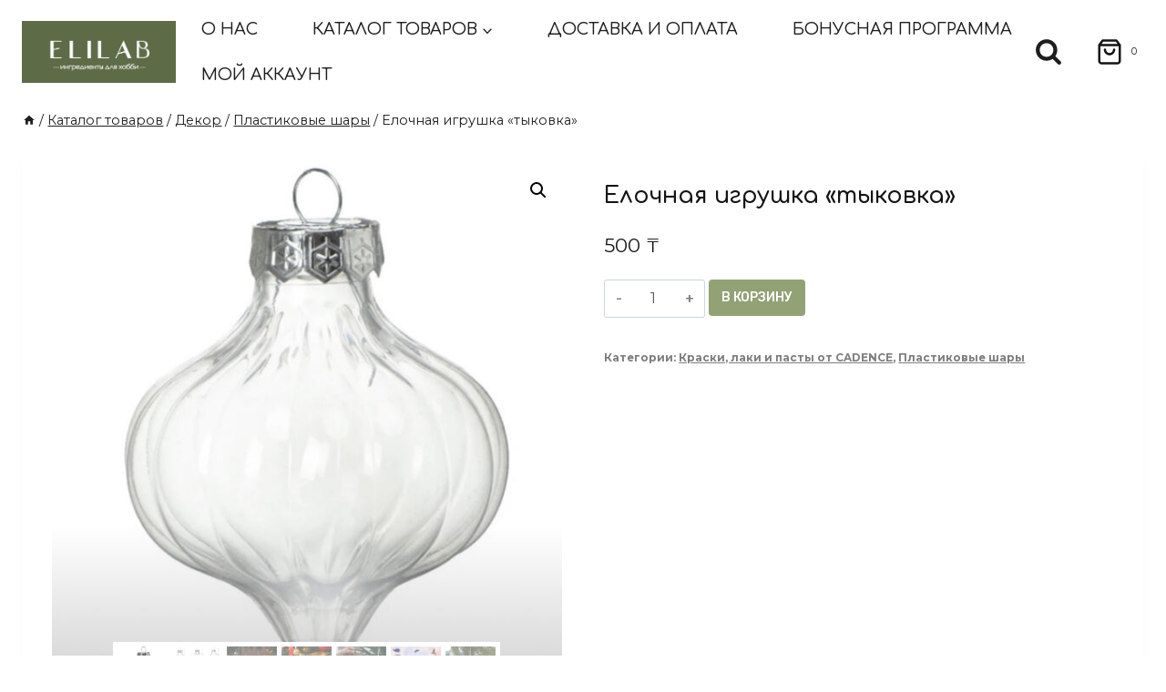

--- FILE ---
content_type: text/html; charset=UTF-8
request_url: https://elilab.kz/product/elochnaja-igrushka-tykovka/
body_size: 25629
content:
<!doctype html>
<html lang="ru-RU" class="no-js" itemtype="https://schema.org/IndividualProduct" itemscope>
<head>
	<meta charset="UTF-8">
	<meta name="viewport" content="width=device-width, initial-scale=1, minimum-scale=1">
	<title>Елочная игрушка «тыковка» &#8211; ELILAB.KZ &#8211; материалы для хобби и творчества</title>
<meta name='robots' content='max-image-preview:large' />
<link rel="alternate" type="application/rss+xml" title="ELILAB.KZ - материалы для хобби и творчества &raquo; Лента" href="https://elilab.kz/feed/" />
<link rel="alternate" type="application/rss+xml" title="ELILAB.KZ - материалы для хобби и творчества &raquo; Лента комментариев" href="https://elilab.kz/comments/feed/" />
			<script>document.documentElement.classList.remove( 'no-js' );</script>
			<script>
window._wpemojiSettings = {"baseUrl":"https:\/\/s.w.org\/images\/core\/emoji\/15.0.3\/72x72\/","ext":".png","svgUrl":"https:\/\/s.w.org\/images\/core\/emoji\/15.0.3\/svg\/","svgExt":".svg","source":{"concatemoji":"https:\/\/elilab.kz\/wp-includes\/js\/wp-emoji-release.min.js?ver=6.6.4"}};
/*! This file is auto-generated */
!function(i,n){var o,s,e;function c(e){try{var t={supportTests:e,timestamp:(new Date).valueOf()};sessionStorage.setItem(o,JSON.stringify(t))}catch(e){}}function p(e,t,n){e.clearRect(0,0,e.canvas.width,e.canvas.height),e.fillText(t,0,0);var t=new Uint32Array(e.getImageData(0,0,e.canvas.width,e.canvas.height).data),r=(e.clearRect(0,0,e.canvas.width,e.canvas.height),e.fillText(n,0,0),new Uint32Array(e.getImageData(0,0,e.canvas.width,e.canvas.height).data));return t.every(function(e,t){return e===r[t]})}function u(e,t,n){switch(t){case"flag":return n(e,"\ud83c\udff3\ufe0f\u200d\u26a7\ufe0f","\ud83c\udff3\ufe0f\u200b\u26a7\ufe0f")?!1:!n(e,"\ud83c\uddfa\ud83c\uddf3","\ud83c\uddfa\u200b\ud83c\uddf3")&&!n(e,"\ud83c\udff4\udb40\udc67\udb40\udc62\udb40\udc65\udb40\udc6e\udb40\udc67\udb40\udc7f","\ud83c\udff4\u200b\udb40\udc67\u200b\udb40\udc62\u200b\udb40\udc65\u200b\udb40\udc6e\u200b\udb40\udc67\u200b\udb40\udc7f");case"emoji":return!n(e,"\ud83d\udc26\u200d\u2b1b","\ud83d\udc26\u200b\u2b1b")}return!1}function f(e,t,n){var r="undefined"!=typeof WorkerGlobalScope&&self instanceof WorkerGlobalScope?new OffscreenCanvas(300,150):i.createElement("canvas"),a=r.getContext("2d",{willReadFrequently:!0}),o=(a.textBaseline="top",a.font="600 32px Arial",{});return e.forEach(function(e){o[e]=t(a,e,n)}),o}function t(e){var t=i.createElement("script");t.src=e,t.defer=!0,i.head.appendChild(t)}"undefined"!=typeof Promise&&(o="wpEmojiSettingsSupports",s=["flag","emoji"],n.supports={everything:!0,everythingExceptFlag:!0},e=new Promise(function(e){i.addEventListener("DOMContentLoaded",e,{once:!0})}),new Promise(function(t){var n=function(){try{var e=JSON.parse(sessionStorage.getItem(o));if("object"==typeof e&&"number"==typeof e.timestamp&&(new Date).valueOf()<e.timestamp+604800&&"object"==typeof e.supportTests)return e.supportTests}catch(e){}return null}();if(!n){if("undefined"!=typeof Worker&&"undefined"!=typeof OffscreenCanvas&&"undefined"!=typeof URL&&URL.createObjectURL&&"undefined"!=typeof Blob)try{var e="postMessage("+f.toString()+"("+[JSON.stringify(s),u.toString(),p.toString()].join(",")+"));",r=new Blob([e],{type:"text/javascript"}),a=new Worker(URL.createObjectURL(r),{name:"wpTestEmojiSupports"});return void(a.onmessage=function(e){c(n=e.data),a.terminate(),t(n)})}catch(e){}c(n=f(s,u,p))}t(n)}).then(function(e){for(var t in e)n.supports[t]=e[t],n.supports.everything=n.supports.everything&&n.supports[t],"flag"!==t&&(n.supports.everythingExceptFlag=n.supports.everythingExceptFlag&&n.supports[t]);n.supports.everythingExceptFlag=n.supports.everythingExceptFlag&&!n.supports.flag,n.DOMReady=!1,n.readyCallback=function(){n.DOMReady=!0}}).then(function(){return e}).then(function(){var e;n.supports.everything||(n.readyCallback(),(e=n.source||{}).concatemoji?t(e.concatemoji):e.wpemoji&&e.twemoji&&(t(e.twemoji),t(e.wpemoji)))}))}((window,document),window._wpemojiSettings);
</script>
<style id='wp-emoji-styles-inline-css'>

	img.wp-smiley, img.emoji {
		display: inline !important;
		border: none !important;
		box-shadow: none !important;
		height: 1em !important;
		width: 1em !important;
		margin: 0 0.07em !important;
		vertical-align: -0.1em !important;
		background: none !important;
		padding: 0 !important;
	}
</style>
<link rel='stylesheet' id='wp-block-library-css' href='https://elilab.kz/wp-includes/css/dist/block-library/style.min.css?ver=6.6.4' media='all' />
<style id='classic-theme-styles-inline-css'>
/*! This file is auto-generated */
.wp-block-button__link{color:#fff;background-color:#32373c;border-radius:9999px;box-shadow:none;text-decoration:none;padding:calc(.667em + 2px) calc(1.333em + 2px);font-size:1.125em}.wp-block-file__button{background:#32373c;color:#fff;text-decoration:none}
</style>
<style id='global-styles-inline-css'>
:root{--wp--preset--aspect-ratio--square: 1;--wp--preset--aspect-ratio--4-3: 4/3;--wp--preset--aspect-ratio--3-4: 3/4;--wp--preset--aspect-ratio--3-2: 3/2;--wp--preset--aspect-ratio--2-3: 2/3;--wp--preset--aspect-ratio--16-9: 16/9;--wp--preset--aspect-ratio--9-16: 9/16;--wp--preset--color--black: #000000;--wp--preset--color--cyan-bluish-gray: #abb8c3;--wp--preset--color--white: #ffffff;--wp--preset--color--pale-pink: #f78da7;--wp--preset--color--vivid-red: #cf2e2e;--wp--preset--color--luminous-vivid-orange: #ff6900;--wp--preset--color--luminous-vivid-amber: #fcb900;--wp--preset--color--light-green-cyan: #7bdcb5;--wp--preset--color--vivid-green-cyan: #00d084;--wp--preset--color--pale-cyan-blue: #8ed1fc;--wp--preset--color--vivid-cyan-blue: #0693e3;--wp--preset--color--vivid-purple: #9b51e0;--wp--preset--color--theme-palette-1: var(--global-palette1);--wp--preset--color--theme-palette-2: var(--global-palette2);--wp--preset--color--theme-palette-3: var(--global-palette3);--wp--preset--color--theme-palette-4: var(--global-palette4);--wp--preset--color--theme-palette-5: var(--global-palette5);--wp--preset--color--theme-palette-6: var(--global-palette6);--wp--preset--color--theme-palette-7: var(--global-palette7);--wp--preset--color--theme-palette-8: var(--global-palette8);--wp--preset--color--theme-palette-9: var(--global-palette9);--wp--preset--gradient--vivid-cyan-blue-to-vivid-purple: linear-gradient(135deg,rgba(6,147,227,1) 0%,rgb(155,81,224) 100%);--wp--preset--gradient--light-green-cyan-to-vivid-green-cyan: linear-gradient(135deg,rgb(122,220,180) 0%,rgb(0,208,130) 100%);--wp--preset--gradient--luminous-vivid-amber-to-luminous-vivid-orange: linear-gradient(135deg,rgba(252,185,0,1) 0%,rgba(255,105,0,1) 100%);--wp--preset--gradient--luminous-vivid-orange-to-vivid-red: linear-gradient(135deg,rgba(255,105,0,1) 0%,rgb(207,46,46) 100%);--wp--preset--gradient--very-light-gray-to-cyan-bluish-gray: linear-gradient(135deg,rgb(238,238,238) 0%,rgb(169,184,195) 100%);--wp--preset--gradient--cool-to-warm-spectrum: linear-gradient(135deg,rgb(74,234,220) 0%,rgb(151,120,209) 20%,rgb(207,42,186) 40%,rgb(238,44,130) 60%,rgb(251,105,98) 80%,rgb(254,248,76) 100%);--wp--preset--gradient--blush-light-purple: linear-gradient(135deg,rgb(255,206,236) 0%,rgb(152,150,240) 100%);--wp--preset--gradient--blush-bordeaux: linear-gradient(135deg,rgb(254,205,165) 0%,rgb(254,45,45) 50%,rgb(107,0,62) 100%);--wp--preset--gradient--luminous-dusk: linear-gradient(135deg,rgb(255,203,112) 0%,rgb(199,81,192) 50%,rgb(65,88,208) 100%);--wp--preset--gradient--pale-ocean: linear-gradient(135deg,rgb(255,245,203) 0%,rgb(182,227,212) 50%,rgb(51,167,181) 100%);--wp--preset--gradient--electric-grass: linear-gradient(135deg,rgb(202,248,128) 0%,rgb(113,206,126) 100%);--wp--preset--gradient--midnight: linear-gradient(135deg,rgb(2,3,129) 0%,rgb(40,116,252) 100%);--wp--preset--font-size--small: var(--global-font-size-small);--wp--preset--font-size--medium: var(--global-font-size-medium);--wp--preset--font-size--large: var(--global-font-size-large);--wp--preset--font-size--x-large: 42px;--wp--preset--font-size--larger: var(--global-font-size-larger);--wp--preset--font-size--xxlarge: var(--global-font-size-xxlarge);--wp--preset--font-family--inter: "Inter", sans-serif;--wp--preset--font-family--cardo: Cardo;--wp--preset--spacing--20: 0.44rem;--wp--preset--spacing--30: 0.67rem;--wp--preset--spacing--40: 1rem;--wp--preset--spacing--50: 1.5rem;--wp--preset--spacing--60: 2.25rem;--wp--preset--spacing--70: 3.38rem;--wp--preset--spacing--80: 5.06rem;--wp--preset--shadow--natural: 6px 6px 9px rgba(0, 0, 0, 0.2);--wp--preset--shadow--deep: 12px 12px 50px rgba(0, 0, 0, 0.4);--wp--preset--shadow--sharp: 6px 6px 0px rgba(0, 0, 0, 0.2);--wp--preset--shadow--outlined: 6px 6px 0px -3px rgba(255, 255, 255, 1), 6px 6px rgba(0, 0, 0, 1);--wp--preset--shadow--crisp: 6px 6px 0px rgba(0, 0, 0, 1);}:where(.is-layout-flex){gap: 0.5em;}:where(.is-layout-grid){gap: 0.5em;}body .is-layout-flex{display: flex;}.is-layout-flex{flex-wrap: wrap;align-items: center;}.is-layout-flex > :is(*, div){margin: 0;}body .is-layout-grid{display: grid;}.is-layout-grid > :is(*, div){margin: 0;}:where(.wp-block-columns.is-layout-flex){gap: 2em;}:where(.wp-block-columns.is-layout-grid){gap: 2em;}:where(.wp-block-post-template.is-layout-flex){gap: 1.25em;}:where(.wp-block-post-template.is-layout-grid){gap: 1.25em;}.has-black-color{color: var(--wp--preset--color--black) !important;}.has-cyan-bluish-gray-color{color: var(--wp--preset--color--cyan-bluish-gray) !important;}.has-white-color{color: var(--wp--preset--color--white) !important;}.has-pale-pink-color{color: var(--wp--preset--color--pale-pink) !important;}.has-vivid-red-color{color: var(--wp--preset--color--vivid-red) !important;}.has-luminous-vivid-orange-color{color: var(--wp--preset--color--luminous-vivid-orange) !important;}.has-luminous-vivid-amber-color{color: var(--wp--preset--color--luminous-vivid-amber) !important;}.has-light-green-cyan-color{color: var(--wp--preset--color--light-green-cyan) !important;}.has-vivid-green-cyan-color{color: var(--wp--preset--color--vivid-green-cyan) !important;}.has-pale-cyan-blue-color{color: var(--wp--preset--color--pale-cyan-blue) !important;}.has-vivid-cyan-blue-color{color: var(--wp--preset--color--vivid-cyan-blue) !important;}.has-vivid-purple-color{color: var(--wp--preset--color--vivid-purple) !important;}.has-black-background-color{background-color: var(--wp--preset--color--black) !important;}.has-cyan-bluish-gray-background-color{background-color: var(--wp--preset--color--cyan-bluish-gray) !important;}.has-white-background-color{background-color: var(--wp--preset--color--white) !important;}.has-pale-pink-background-color{background-color: var(--wp--preset--color--pale-pink) !important;}.has-vivid-red-background-color{background-color: var(--wp--preset--color--vivid-red) !important;}.has-luminous-vivid-orange-background-color{background-color: var(--wp--preset--color--luminous-vivid-orange) !important;}.has-luminous-vivid-amber-background-color{background-color: var(--wp--preset--color--luminous-vivid-amber) !important;}.has-light-green-cyan-background-color{background-color: var(--wp--preset--color--light-green-cyan) !important;}.has-vivid-green-cyan-background-color{background-color: var(--wp--preset--color--vivid-green-cyan) !important;}.has-pale-cyan-blue-background-color{background-color: var(--wp--preset--color--pale-cyan-blue) !important;}.has-vivid-cyan-blue-background-color{background-color: var(--wp--preset--color--vivid-cyan-blue) !important;}.has-vivid-purple-background-color{background-color: var(--wp--preset--color--vivid-purple) !important;}.has-black-border-color{border-color: var(--wp--preset--color--black) !important;}.has-cyan-bluish-gray-border-color{border-color: var(--wp--preset--color--cyan-bluish-gray) !important;}.has-white-border-color{border-color: var(--wp--preset--color--white) !important;}.has-pale-pink-border-color{border-color: var(--wp--preset--color--pale-pink) !important;}.has-vivid-red-border-color{border-color: var(--wp--preset--color--vivid-red) !important;}.has-luminous-vivid-orange-border-color{border-color: var(--wp--preset--color--luminous-vivid-orange) !important;}.has-luminous-vivid-amber-border-color{border-color: var(--wp--preset--color--luminous-vivid-amber) !important;}.has-light-green-cyan-border-color{border-color: var(--wp--preset--color--light-green-cyan) !important;}.has-vivid-green-cyan-border-color{border-color: var(--wp--preset--color--vivid-green-cyan) !important;}.has-pale-cyan-blue-border-color{border-color: var(--wp--preset--color--pale-cyan-blue) !important;}.has-vivid-cyan-blue-border-color{border-color: var(--wp--preset--color--vivid-cyan-blue) !important;}.has-vivid-purple-border-color{border-color: var(--wp--preset--color--vivid-purple) !important;}.has-vivid-cyan-blue-to-vivid-purple-gradient-background{background: var(--wp--preset--gradient--vivid-cyan-blue-to-vivid-purple) !important;}.has-light-green-cyan-to-vivid-green-cyan-gradient-background{background: var(--wp--preset--gradient--light-green-cyan-to-vivid-green-cyan) !important;}.has-luminous-vivid-amber-to-luminous-vivid-orange-gradient-background{background: var(--wp--preset--gradient--luminous-vivid-amber-to-luminous-vivid-orange) !important;}.has-luminous-vivid-orange-to-vivid-red-gradient-background{background: var(--wp--preset--gradient--luminous-vivid-orange-to-vivid-red) !important;}.has-very-light-gray-to-cyan-bluish-gray-gradient-background{background: var(--wp--preset--gradient--very-light-gray-to-cyan-bluish-gray) !important;}.has-cool-to-warm-spectrum-gradient-background{background: var(--wp--preset--gradient--cool-to-warm-spectrum) !important;}.has-blush-light-purple-gradient-background{background: var(--wp--preset--gradient--blush-light-purple) !important;}.has-blush-bordeaux-gradient-background{background: var(--wp--preset--gradient--blush-bordeaux) !important;}.has-luminous-dusk-gradient-background{background: var(--wp--preset--gradient--luminous-dusk) !important;}.has-pale-ocean-gradient-background{background: var(--wp--preset--gradient--pale-ocean) !important;}.has-electric-grass-gradient-background{background: var(--wp--preset--gradient--electric-grass) !important;}.has-midnight-gradient-background{background: var(--wp--preset--gradient--midnight) !important;}.has-small-font-size{font-size: var(--wp--preset--font-size--small) !important;}.has-medium-font-size{font-size: var(--wp--preset--font-size--medium) !important;}.has-large-font-size{font-size: var(--wp--preset--font-size--large) !important;}.has-x-large-font-size{font-size: var(--wp--preset--font-size--x-large) !important;}
:where(.wp-block-post-template.is-layout-flex){gap: 1.25em;}:where(.wp-block-post-template.is-layout-grid){gap: 1.25em;}
:where(.wp-block-columns.is-layout-flex){gap: 2em;}:where(.wp-block-columns.is-layout-grid){gap: 2em;}
:root :where(.wp-block-pullquote){font-size: 1.5em;line-height: 1.6;}
</style>
<link rel='stylesheet' id='acoplw-style-css' href='https://elilab.kz/wp-content/plugins/aco-product-labels-for-woocommerce/includes/../assets/css/frontend.css?ver=1.5.7' media='all' />
<link rel='stylesheet' id='bonus-computy-style-css' href='https://elilab.kz/wp-content/plugins/bonus-for-woo/_inc/bonus-computy-style.css?ver=6.5.0' media='all' />
<link rel='stylesheet' id='contact-form-7-css' href='https://elilab.kz/wp-content/plugins/contact-form-7/includes/css/styles.css?ver=5.9.8' media='all' />
<link rel='stylesheet' id='enweby-variation-swatches-for-woocommerce-css' href='https://elilab.kz/wp-content/plugins/enweby-variation-swatches-for-woocommerce/public/css/enwbvs-public.min.css?ver=1.0.7' media='all' />
<style id='enweby-variation-swatches-for-woocommerce-inline-css'>
.enwbvs-swatch-widget-layered-nav-list{float:left;margin-right:10px;}.enwebyvs-attribute-child.attr-option-disabled .enwebyvs-variable-item-span::before{ content: ' '; display: block; opacity:1; background-repeat: no-repeat; background-position: 50%; height: 2px; top:50%; margin-top:-1px; background:#ff0000;transform:rotate(45deg);position:absolute;z-index:9999;}
		.enwebyvs-attribute-child.attr-option-disabled .enwebyvs-variable-item-span::after{ content: ' '; display: block; opacity:1; background-repeat: no-repeat; background-position: 50%; height: 2px; top:50%; margin-top:-1px; background:#ff0000;transform:rotate(-45deg);position:absolute;z-index:9999;}
		.attr-option-disabled .enwebyvs-variable-item-wrapper {cursor:default;opacity:0.6;}
		.enwebyvs-attribute .out-of-stock-swatch-item .enwebyvs-variable-item-wrapper {opacity:0.6;}
		.enwebyvs-attribute .tooltiptext{display:none;}.enwebyvs-attribute .out-of-stock-swatch-item .enwebyvs-variable-item-span::before{background:#ff0000;width:100%;height:2px;}.enwebyvs-attribute .out-of-stock-swatch-item .enwebyvs-variable-item-span::after{background:#ff0000;}.enwbvs-tooltip .tooltiptext {background-color:#000000;color:#ffffff;}.enwbvs-tooltip .tooltiptext::after {border-color:#000000 transparent transparent transparent;}.enwebyvs-attribute.swatch-type-radio .checkmark{background-color:#eeeeee;-webkit-transition: all 0.3s 0s ease;
-moz-transition: all 0.3s 0s ease;-o-transition: all 0.3s 0s ease;transition: all 0.3s 0s ease;}
		   .enwebyvs-attribute.swatch-type-radio .enwebyvs-variable-item-span{color:#555555;-webkit-transition: all 0.3s 0s ease;
-moz-transition: all 0.3s 0s ease;-o-transition: all 0.3s 0s ease;transition: all 0.3s 0s ease;}
           .enwebyvs-attribute.swatch-type-radio .enwebyvs-variable-item-span:hover{color:#000000;-webkit-transition: all 0.3s 0s ease;
-moz-transition: all 0.3s 0s ease;-o-transition: all 0.3s 0s ease;transition: all 0.3s 0s ease;}
           .enwebyvs-attribute.swatch-type-radio .enwbvs-selected-elm .enwebyvs-variable-item-span{color:#000000;-webkit-transition: all 0.3s 0s ease;
-moz-transition: all 0.3s 0s ease;-o-transition: all 0.3s 0s ease;transition: all 0.3s 0s ease;}
           .enwebyvs-attribute.swatch-type-radio .enwebyvs-variable-item-span:hover .checkmark:after{background:#000000;-webkit-transition: all 0.3s 0s ease;
-moz-transition: all 0.3s 0s ease;-o-transition: all 0.3s 0s ease;transition: all 0.3s 0s ease;}
		   .enwebyvs-attribute.swatch-type-radio .enwbvs-selected-elm  .enwebyvs-variable-item-span .checkmark:after{background:#000000;-webkit-transition: all 0.3s 0s ease;
-moz-transition: all 0.3s 0s ease;-o-transition: all 0.3s 0s ease;transition: all 0.3s 0s ease;}
		   .enwebyvs-attribute.swatch-type-radio .attr-option-disabled:hover .enwebyvs-variable-item-span:hover{color:#eeeeee;-webkit-transition: all 0.3s 0s ease;
-moz-transition: all 0.3s 0s ease;-o-transition: all 0.3s 0s ease;transition: all 0.3s 0s ease;}
		   .enwebyvs-attribute.swatch-type-radio .attr-option-disabled:hover .checkmark:after{background-color:#eeeeee;-webkit-transition: all 0.3s 0s ease;
-moz-transition: all 0.3s 0s ease;-o-transition: all 0.3s 0s ease;transition: all 0.3s 0s ease;}
		   .enwbvs-single-product .enwebyvs-attribute.swatch-type-radio .out-of-stock-swatch-item .enwebyvs-variable-item-span::before, .enwbvs-single-product .enwebyvs-attribute.swatch-type-radio .out-of-stock-swatch-item .enwebyvs-variable-item-span::after {width:34px;}.enwbvs-archive-cat-tag .enwebyvs-attribute.swatch-type-radio .out-of-stock-swatch-item .enwebyvs-variable-item-span::before, .enwbvs-archive-cat-tag .enwebyvs-attribute.swatch-type-radio .out-of-stock-swatch-item .enwebyvs-variable-item-span::after {width:35px;}.enwbvs-single-product ul.swatch-type-swatch_dropdown_to_label .enwebyvs-attribute-child .enwebyvs-variable-item-wrapper, .enwbvs-single-product ul.swatch-type-label .enwebyvs-attribute-child .enwebyvs-variable-item-wrapper{min-width:39px;height:30px;line-height:30px;font-size:15px;display:flex;justify-content:center;padding:2px;-webkit-border-radius: 5px;-moz-border-radius: 5px;border-radius: 5px;}.enwbvs-archive-cat-tag ul.swatch-type-swatch_dropdown_to_label .enwebyvs-attribute-child .enwebyvs-variable-item-wrapper, .enwbvs-archive-cat-tag ul.swatch-type-label .enwebyvs-attribute-child .enwebyvs-variable-item-wrapper {min-width:39px;height:30px;line-height:30px;font-size:15px;display:flex;justify-content:center;padding:2px;-webkit-border-radius: 5px;-moz-border-radius: 5px;border-radius: 5px;}.swatch-type-swatch_dropdown_to_label .enwebyvs-attribute-child.attr-option-disabled .enwebyvs-variable-item-span::before, .swatch-type-label .enwebyvs-attribute-child.attr-option-disabled .enwebyvs-variable-item-span::before {width:34px !important;}.swatch-type-swatch_dropdown_to_label .enwebyvs-attribute-child.attr-option-disabled .enwebyvs-variable-item-span::after, .swatch-type-label .enwebyvs-attribute-child.attr-option-disabled .enwebyvs-variable-item-span::after {width:34px !important;}.enwebyvs-attribute.swatch-type-swatch_dropdown_to_label .out-of-stock-swatch-item .enwebyvs-variable-item-span::before, .enwebyvs-attribute.swatch-type-label .out-of-stock-swatch-item .enwebyvs-variable-item-span::before{width:34px;}.enwebyvs-attribute.swatch-type-swatch_dropdown_to_label .out-of-stock-swatch-item .enwebyvs-variable-item-span::after,.enwebyvs-attribute.swatch-type-label .out-of-stock-swatch-item .enwebyvs-variable-item-span::after{width:34px;}ul.swatch-type-swatch_dropdown_to_label .enwebyvs-attribute-child .enwebyvs-variable-item-wrapper, ul.swatch-type-label .enwebyvs-variable-item-span .enwebyvs-attribute-child .enwebyvs-variable-item-wrapper .enwebyvs-variable-item-span {min-width:34px;}ul.swatch-type-swatch_dropdown_to_label .enwebyvs-attribute-child .enwebyvs-variable-item-wrapper .enwebyvs-variable-item-span-text, ul.swatch-type-label .enwebyvs-attribute-child .enwebyvs-variable-item-wrapper .enwebyvs-variable-item-span-text {padding:0 5px;}.woocommerce-widget-layered-nav-list .woocommerce-widget-layered-nav-list__item .enwbvs-swatch-label-filter-wrapper span {min-width:30px;width:auto;padding:0 5px;-webkit-border-radius: 5px;-moz-border-radius: 5px;border-radius: 5px;}.woocommerce-widget-layered-nav-list li.woocommerce-widget-layered-nav-list__item .enwbvs-swatch-label-filter-wrapper {padding:2px;-webkit-border-radius: 5px;-moz-border-radius: 5px;border-radius: 5px;}.enwebyvs-option-wrapaper .swatch-type-swatch_dropdown_to_label .enwebyvs-variable-item-wrapper .enwebyvs-variable-item-span-text, .enwebyvs-option-wrapaper .swatch-type-label .enwebyvs-variable-item-wrapper .enwebyvs-variable-item-span-text{color:#555555;}
		  .enwebyvs-option-wrapaper .swatch-type-swatch_dropdown_to_label .enwebyvs-attribute-child:hover .enwebyvs-variable-item-wrapper .enwebyvs-variable-item-span-text, .enwebyvs-option-wrapaper  .swatch-type-label .enwebyvs-attribute-child:hover .enwebyvs-variable-item-wrapper .enwebyvs-variable-item-span-text{color:#666666;}
		  .enwebyvs-option-wrapaper .swatch-type-swatch_dropdown_to_label .attr-option-disabled:hover .enwebyvs-variable-item-wrapper .enwebyvs-variable-item-span-text, .enwebyvs-option-wrapaper  .swatch-type-label .attr-option-disabled:hover .enwebyvs-variable-item-wrapper .enwebyvs-variable-item-span-text{color:#555555;}	
		  .enwebyvs-option-wrapaper .swatch-type-swatch_dropdown_to_label .click-disabled-outofstock:hover .enwebyvs-variable-item-wrapper .enwebyvs-variable-item-span-text, .enwebyvs-option-wrapaper  .swatch-type-label .click-disabled-outofstock:hover .enwebyvs-variable-item-wrapper .enwebyvs-variable-item-span-text{color:#555555;}
		  .enwebyvs-option-wrapaper .swatch-type-swatch_dropdown_to_label .enwbvs-selected-elm .enwebyvs-variable-item-wrapper .enwebyvs-variable-item-span-text, .enwebyvs-option-wrapaper  .swatch-type-label .enwbvs-selected-elm .enwebyvs-variable-item-wrapper .enwebyvs-variable-item-span-text{color:#666666!important;}		   
		   .enwebyvs-option-wrapaper .swatch-type-swatch_dropdown_to_label .enwebyvs-attribute-child .enwebyvs-variable-item-wrapper, .enwebyvs-option-wrapaper .swatch-type-label .enwebyvs-attribute-child .enwebyvs-variable-item-wrapper{background:#ffffff;box-shadow:0 0 0 1px #dddddd;-moz-box-shadow:0 0 0 1px #dddddd;-webkit-box-shadow:0 0 0 1px #dddddd;}
		    .enwebyvs-option-wrapaper .swatch-type-swatch_dropdown_to_label .enwebyvs-attribute-child:hover .enwebyvs-variable-item-wrapper, .enwebyvs-option-wrapaper .swatch-type-label .enwebyvs-attribute-child:hover .enwebyvs-variable-item-wrapper {background:#ffffff;box-shadow:0 0 0 2px #666666;-moz-box-shadow:0 0 0 2px #666666;-webkit-box-shadow:0 0 0 2px #666666;}
			.enwebyvs-option-wrapaper .swatch-type-swatch_dropdown_to_label .attr-option-disabled:hover .enwebyvs-variable-item-wrapper, .enwebyvs-option-wrapaper .swatch-type-label .attr-option-disabled:hover .enwebyvs-variable-item-wrapper{background:#ffffff;box-shadow:0 0 0 1px #dddddd!important;-moz-box-shadow:0 0 0 1px #dddddd!important;-webkit-box-shadow:0 0 0 1px #dddddd!important;}
		   .enwebyvs-option-wrapaper .swatch-type-swatch_dropdown_to_label .click-disabled-outofstock:hover .enwebyvs-variable-item-wrapper, .enwebyvs-option-wrapaper .swatch-type-label .click-disabled-outofstock:hover .enwebyvs-variable-item-wrapper{background:#ffffff;box-shadow:0 0 0 1px #dddddd!important;-moz-box-shadow:0 0 0 1px #dddddd!important;-webkit-box-shadow:0 0 0 1px #dddddd!important;}	
		   .enwebyvs-option-wrapaper .swatch-type-swatch_dropdown_to_label .enwbvs-selected-elm .enwebyvs-variable-item-wrapper, .enwebyvs-option-wrapaper .swatch-type-label .enwbvs-selected-elm .enwebyvs-variable-item-wrapper {background:#ffffff !important;box-shadow:0 0 0 2px #666666;-moz-box-shadow:0 0 0 2px #666666!important;-webkit-box-shadow:0 0 0 2px #666666!important;}		   
		   .enwbvs-archive-cat-tag .enwebyvs-option-wrapaper .view-more{float:right;align-items:center;height:35px;}.enwbvs-single-product ul.swatch-type-swatch_dropdown_to_image .enwebyvs-attribute-child .enwebyvs-variable-item-wrapper, .enwbvs-single-product ul.swatch-type-color .enwebyvs-attribute-child .enwebyvs-variable-item-wrapper, .enwbvs-single-product ul.swatch-type-image .enwebyvs-attribute-child .enwebyvs-variable-item-wrapper {width:34px;height:35px;font-size:15px;display:flex;justify-content:center;padding:2px;-webkit-border-radius: 2px;-moz-border-radius: 2px;border-radius: 2px;}.enwbvs-archive-cat-tag ul.swatch-type-swatch_dropdown_to_image .enwebyvs-attribute-child .enwebyvs-variable-item-wrapper, .enwbvs-archive-cat-tag ul.swatch-type-color .enwebyvs-attribute-child .enwebyvs-variable-item-wrapper, .enwbvs-archive-cat-tag ul.swatch-type-image .enwebyvs-attribute-child .enwebyvs-variable-item-wrapper {width:35px;height:35px;font-size:15px;display:flex;justify-content:center;padding:2px;-webkit-border-radius: 2px;-moz-border-radius: 2px;border-radius: 2px;}.enwebyvs-attribute-child.attr-option-disabled .enwebyvs-variable-item-span::before {width:100%;}.enwebyvs-attribute-child.attr-option-disabled .enwebyvs-variable-item-span::after {width:100%;}.woocommerce-widget-layered-nav-list .woocommerce-widget-layered-nav-list__item .enwbvs-swatch-color-filter-wrapper span {padding:2px;-webkit-border-radius: 2px;-moz-border-radius: 2px;border-radius: 2px;}.woocommerce-widget-layered-nav-list li.woocommerce-widget-layered-nav-list__item .enwbvs-swatch-color-filter-wrapper {-webkit-border-radius: 2px;-moz-border-radius: 2px;border-radius: 2px;}.woocommerce-widget-layered-nav-list .woocommerce-widget-layered-nav-list__item .enwbvs-swatch-image-filter-wrapper span {padding:2px;-webkit-border-radius: 2px;-moz-border-radius: 2px;border-radius: 2px;}.woocommerce-widget-layered-nav-list li.woocommerce-widget-layered-nav-list__item .enwbvs-swatch-image-filter-wrapper {-webkit-border-radius: 2px;-moz-border-radius: 2px;border-radius: 2px;}ul.swatch-type-radio .enwebyvs-attribute-child.attr-option-disabled .enwebyvs-variable-item-span::before {width:34px !important;}ul.swatch-type-radio .enwebyvs-attribute-child.attr-option-disabled .enwebyvs-variable-item-span::after {width:34px !important;}.enwbvs-single-product ul.swatch-type-swatch_dropdown_to_label .enwebyvs-attribute-child.swatch_shape_style-square .enwebyvs-variable-item-wrapper, .enwbvs-single-product ul.swatch-type-label .enwebyvs-attribute-child.swatch_shape_style-square .enwebyvs-variable-item-wrapper {width:34px !important;height:35px !important;line-height:30px !important;padding:2px !important;-webkit-border-radius: 2px !important;-moz-border-radius: 2px !important;border-radius: 2px !important;}.enwbvs-archive-cat-tag ul.swatch-type-swatch_dropdown_to_label .enwebyvs-attribute-child.swatch_shape_style-square .enwebyvs-variable-item-wrapper, .enwbvs-archive-cat-tag ul.swatch-type-label .enwebyvs-attribute-child.swatch_shape_style-square .enwebyvs-variable-item-wrapper {width:34px !important;height:35px !important;line-height:30px !important;padding:2px !important;-webkit-border-radius: 2px !important;-moz-border-radius: 2px !important;border-radius: 2px !important;}.enwbvs-single-product ul.swatch-type-swatch_dropdown_to_label .enwebyvs-attribute-child.swatch_shape_style-circle .enwebyvs-variable-item-wrapper, .enwbvs-single-product ul.swatch-type-label .enwebyvs-attribute-child.swatch_shape_style-circle .enwebyvs-variable-item-wrapper {min-width:34px !important; width:34px !important;height:35px !important;line-height:30px !important;padding:2px !important;-webkit-border-radius: 50% !important;-moz-border-radius: 50% !important;border-radius: 50% !important;}.enwbvs-archive-cat-tag ul.swatch-type-swatch_dropdown_to_label .enwebyvs-attribute-child.swatch_shape_style-circle .enwebyvs-variable-item-wrapper, .enwbvs-archive-cat-tag ul.swatch-type-label .enwebyvs-attribute-child.swatch_shape_style-circle  .enwebyvs-variable-item-wrapper{min-width:34px !important;width:34px !important;height:35px !important;line-height:30px !important;padding:2px !important;-webkit-border-radius: 50% !important;-moz-border-radius: 50% !important;border-radius: 50% !important;}.enwbvs-single-product ul.swatch-type-swatch_dropdown_to_label .enwebyvs-attribute-child.swatch_shape_style-rounded .enwebyvs-variable-item-wrapper, .enwbvs-single-product ul.swatch-type-label .enwebyvs-attribute-child.swatch_shape_style-rounded .enwebyvs-variable-item-wrapper{min-width:39px !important;height:30px !important;line-height:30px !important;-webkit-border-radius: 5px !important;-moz-border-radius: 5px !important;border-radius: 5px !important;}.enwbvs-archive-cat-tag ul.swatch-type-swatch_dropdown_to_label .enwebyvs-attribute-child.swatch_shape_style-rounded .enwebyvs-variable-item-wrapper, .enwbvs-archive-cat-tag ul.swatch-type-label .enwebyvs-attribute-child.swatch_shape_style-rounded .enwebyvs-variable-item-wrapper {min-width:39px !important;height:30px !important;line-height:30px !important;-webkit-border-radius: 5px !important;-moz-border-radius: 5px !important;border-radius: 5px !important;}.enwebyvs-attribute-child.swatch_shape_style-rounded .enwebyvs-variable-item-wrapper {width:100% !important;}.enwebyvs-attribute-child.swatch_shape_style-rounded .enwebyvs-variable-item-wrapper .enwebyvs-variable-item-span-text {padding:0 5px;}.enwbvs-single-product ul.swatch-type-swatch_dropdown_to_image .enwebyvs-attribute-child.swatch_shape_style-square .enwebyvs-variable-item-wrapper, .enwbvs-single-product ul.swatch-type-color .enwebyvs-attribute-child.swatch_shape_style-square .enwebyvs-variable-item-wrapper, .enwbvs-single-product ul.swatch-type-image .enwebyvs-attribute-child.swatch_shape_style-square .enwebyvs-variable-item-wrapper {padding:2px !important;-webkit-border-radius: 2px!important;-moz-border-radius: 2px!important;border-radius: 2px!important;}.enwbvs-archive-cat-tag ul.swatch-type-swatch_dropdown_to_image .enwebyvs-attribute-child.swatch_shape_style-square .enwebyvs-variable-item-wrapper, .enwbvs-archive-cat-tag ul.swatch-type-color .enwebyvs-attribute-child.swatch_shape_style-square .enwebyvs-variable-item-wrapper, .enwbvs-archive-cat-tag ul.swatch-type-image .enwebyvs-attribute-child.swatch_shape_style-square .enwebyvs-variable-item-wrapper {padding:2px !important;-webkit-border-radius: 2px!important;-moz-border-radius: 2px!important;border-radius: 2px!important;}.enwbvs-archive-cat-tag ul.swatch-type-color .enwebyvs-attribute-child.swatch_shape_style-square .enwebyvs-variable-item-span {-webkit-border-radius:2px!important;-moz-border-radius: 2px!important;border-radius: 2px!important;}.enwbvs-single-product ul.swatch-type-color .enwebyvs-attribute-child.swatch_shape_style-square .enwebyvs-variable-item-span {-webkit-border-radius:2px!important;-moz-border-radius: 2px!important;border-radius: 2px!important;}.enwbvs-archive-cat-tag ul.swatch-type-swatch_dropdown_to_image .enwebyvs-attribute-child.swatch_shape_style-square .enwebyvs-variable-item-span img, .enwbvs-archive-cat-tag ul.swatch-type-image .enwebyvs-attribute-child.swatch_shape_style-square .enwebyvs-variable-item-span img {-webkit-border-radius: 0 !important;-moz-border-radius: 0 !important;border-radius: 0 !important;}.enwbvs-single-product ul.swatch-type-swatch_dropdown_to_image .enwebyvs-attribute-child.swatch_shape_style-square .enwebyvs-variable-item-span img, .enwbvs-single-product ul.swatch-type-image .enwebyvs-attribute-child.swatch_shape_style-square .enwebyvs-variable-item-span img {width:auto;-webkit-border-radius: 0 !important;-moz-border-radius: 0 !important;border-radius: 0 !important;}.enwbvs-single-product ul.swatch-type-swatch_dropdown_to_image .enwebyvs-attribute-child.swatch_shape_style-circle .enwebyvs-variable-item-wrapper, .enwbvs-single-product ul.swatch-type-color .enwebyvs-attribute-child.swatch_shape_style-circle .enwebyvs-variable-item-wrapper, .enwbvs-single-product ul.swatch-type-image .enwebyvs-attribute-child.swatch_shape_style-circle .enwebyvs-variable-item-wrapper {padding:2px !important;-webkit-border-radius: 50%!important;-moz-border-radius: 50%!important;border-radius: 50%!important;}.enwbvs-archive-cat-tag ul.swatch-type-swatch_dropdown_to_image .enwebyvs-attribute-child.swatch_shape_style-circle .enwebyvs-variable-item-wrapper, .enwbvs-archive-cat-tag ul.swatch-type-color .enwebyvs-attribute-child.swatch_shape_style-circle .enwebyvs-variable-item-wrapper, .enwbvs-archive-cat-tag ul.swatch-type-image .enwebyvs-attribute-child.swatch_shape_style-circle .enwebyvs-variable-item-wrapper {padding:2px !important;-webkit-border-radius: 50%!important;-moz-border-radius: 50%!important;border-radius: 50%!important;}.enwbvs-archive-cat-tag ul.swatch-type-swatch_dropdown_to_image .enwebyvs-attribute-child.swatch_shape_style-circle .enwebyvs-variable-item-span img, .enwbvs-archive-cat-tag ul.swatch-type-image .enwebyvs-attribute-child.swatch_shape_style-circle .enwebyvs-variable-item-span img {width:auto;-webkit-border-radius: 50%!important;-moz-border-radius: 50%!important;border-radius: 50%!important;}.enwbvs-single-product ul.swatch-type-swatch_dropdown_to_image .enwebyvs-attribute-child.swatch_shape_style-circle .enwebyvs-variable-item-span img, .enwbvs-single-product ul.swatch-type-image .enwebyvs-attribute-child.swatch_shape_style-circle .enwebyvs-variable-item-span img {width:auto;-webkit-border-radius: 50%!important;-moz-border-radius: 50%!important;border-radius: 50%!important;}.enwbvs-archive-cat-tag ul.swatch-type-color .enwebyvs-attribute-child.swatch_shape_style-circle .enwebyvs-variable-item-span {-webkit-border-radius: 50%!important;-moz-border-radius: 50%!important;border-radius: 50%!important;}.enwbvs-single-product ul.swatch-type-color .enwebyvs-attribute-child.swatch_shape_style-circle .enwebyvs-variable-item-span {-webkit-border-radius: 50%!important;-moz-border-radius: 50%!important;border-radius: 50%!important;}.woocommerce-widget-layered-nav-list .woocommerce-widget-layered-nav-list__item .enwbvs-swatch-label-filter-wrapper.swatch_shape_style-square span {background:#ffffff;padding:2px;-webkit-border-radius: 2px;-moz-border-radius: 2px;border-radius: 2px;}.woocommerce-widget-layered-nav-list li.woocommerce-widget-layered-nav-list__item .enwbvs-swatch-label-filter-wrapper.swatch_shape_style-square {background:#ffffff;width:34px;height:35px;-webkit-border-radius: 2px;-moz-border-radius: 2px;border-radius: 2px;}.woocommerce-widget-layered-nav-list .woocommerce-widget-layered-nav-list__item .enwbvs-swatch-label-filter-wrapper.swatch_shape_style-circle span {background:#ffffff;padding:2px;-webkit-border-radius: 50%;-moz-border-radius: 50%;border-radius: 50%;}.woocommerce-widget-layered-nav-list li.woocommerce-widget-layered-nav-list__item .enwbvs-swatch-label-filter-wrapper.swatch_shape_style-circle {background:#ffffff;width:34px;height:35px;padding:2px;-webkit-border-radius: 50%;-moz-border-radius: 50%;border-radius: 50%;}.woocommerce-widget-layered-nav-list .woocommerce-widget-layered-nav-list__item .enwbvs-swatch-label-filter-wrapper.swatch_shape_style-rounded span {background:#ffffff;min-width:30px;width:auto;padding:0 5px;-webkit-border-radius: 5px;-moz-border-radius: 5px;border-radius: 5px;}.woocommerce-widget-layered-nav-list li.woocommerce-widget-layered-nav-list__item .enwbvs-swatch-label-filter-wrapper.swatch_shape_style-rounded {background:#ffffff;padding:2px;-webkit-border-radius: 5px;-moz-border-radius: 5px;border-radius: 5px;}.woocommerce-widget-layered-nav-list .woocommerce-widget-layered-nav-list__item .enwbvs-swatch-color-filter-wrapper.swatch_shape_style-square span {padding:2px;-webkit-border-radius: 2px;-moz-border-radius: 2px;border-radius: 2px;}.woocommerce-widget-layered-nav-list li.woocommerce-widget-layered-nav-list__item .enwbvs-swatch-color-filter-wrapper.swatch_shape_style-square {-webkit-border-radius: 2px;-moz-border-radius: 2px;border-radius: 2px;}.woocommerce-widget-layered-nav-list .woocommerce-widget-layered-nav-list__item .enwbvs-swatch-image-filter-wrapper.swatch_shape_style-square span {padding:2px;-webkit-border-radius: 2px;-moz-border-radius: 2px;border-radius: 2px;}.woocommerce-widget-layered-nav-list li.woocommerce-widget-layered-nav-list__item .enwbvs-swatch-image-filter-wrapper.swatch_shape_style-square {-webkit-border-radius: 2px;-moz-border-radius: 2px;border-radius: 2px;}.woocommerce-widget-layered-nav-list li.woocommerce-widget-layered-nav-list__item .enwbvs-swatch-image-filter-wrapper.swatch_shape_style-square img {-webkit-border-radius: 0!important;-moz-border-radius: 0!important;border-radius: 0!important;}.woocommerce-widget-layered-nav-list .woocommerce-widget-layered-nav-list__item .enwbvs-swatch-color-filter-wrapper.swatch_shape_style-circle span {padding:2px;-webkit-border-radius: 50%;-moz-border-radius: 50%;border-radius: 50%;}.woocommerce-widget-layered-nav-list li.woocommerce-widget-layered-nav-list__item .enwbvs-swatch-color-filter-wrapper.swatch_shape_style-circle {-webkit-border-radius: 50%;-moz-border-radius: 50%;border-radius: 50%;}.woocommerce-widget-layered-nav-list .woocommerce-widget-layered-nav-list__item .enwbvs-swatch-image-filter-wrapper.swatch_shape_style-circle span {padding:2px;}.woocommerce-widget-layered-nav-list .woocommerce-widget-layered-nav-list__item .enwbvs-swatch-image-filter-wrapper.swatch_shape_style-circle img {-webkit-border-radius: 50%;-moz-border-radius: 50%;border-radius: 50%;}.woocommerce-widget-layered-nav-list li.woocommerce-widget-layered-nav-list__item .enwbvs-swatch-image-filter-wrapper.swatch_shape_style-circle {-webkit-border-radius: 50%;-moz-border-radius: 50%;border-radius: 50%;}.enwebyvs-option-wrapaper .swatch-type-swatch_dropdown_to_image .enwebyvs-attribute-child .enwebyvs-variable-item-wrapper, .enwebyvs-option-wrapaper .swatch-type-image .enwebyvs-attribute-child .enwebyvs-variable-item-wrapper, .enwebyvs-option-wrapaper .swatch-type-color .enwebyvs-attribute-child .enwebyvs-variable-item-wrapper{box-shadow:0 0 0 1px #dddddd;-moz-box-shadow:0 0 0 1px #dddddd;-webkit-box-shadow:0 0 0 1px #dddddd;}
		   .enwebyvs-option-wrapaper .swatch-type-swatch_dropdown_to_image .enwebyvs-attribute-child:hover .enwebyvs-variable-item-wrapper, .enwebyvs-option-wrapaper .swatch-type-image .enwebyvs-attribute-child:hover .enwebyvs-variable-item-wrapper, .enwebyvs-option-wrapaper .swatch-type-color .enwebyvs-attribute-child:hover .enwebyvs-variable-item-wrapper{box-shadow:0 0 0 2px #666666;-moz-box-shadow:0 0 0 2px #666666;-webkit-box-shadow:0 0 0 2px #666666;}
		   .enwebyvs-option-wrapaper .swatch-type-swatch_dropdown_to_image .attr-option-disabled:hover .enwebyvs-variable-item-wrapper, .enwebyvs-option-wrapaper .swatch-type-image .attr-option-disabled:hover .enwebyvs-variable-item-wrapper, .enwebyvs-option-wrapaper .swatch-type-color .attr-option-disabled:hover .enwebyvs-variable-item-wrapper{box-shadow:0 0 0 1px #dddddd;-moz-box-shadow:0 0 0 1px #dddddd;-webkit-box-shadow:0 0 0 1px #dddddd;}	
           .enwebyvs-option-wrapaper .swatch-type-swatch_dropdown_to_image .click-disabled-outofstock:hover .enwebyvs-variable-item-wrapper, .enwebyvs-option-wrapaper .swatch-type-image .click-disabled-outofstock:hover .enwebyvs-variable-item-wrapper, .enwebyvs-option-wrapaper .swatch-type-color .click-disabled-outofstock:hover .enwebyvs-variable-item-wrapper{box-shadow:0 0 0 1px #dddddd;-moz-box-shadow:0 0 0 1px #dddddd;-webkit-box-shadow:0 0 0 1px #dddddd;}
		   .enwebyvs-option-wrapaper .swatch-type-swatch_dropdown_to_image .enwbvs-selected-elm .enwebyvs-variable-item-wrapper, .enwebyvs-option-wrapaper .swatch-type-image .enwbvs-selected-elm .enwebyvs-variable-item-wrapper, .enwebyvs-option-wrapaper .swatch-type-color .enwbvs-selected-elm .enwebyvs-variable-item-wrapper {box-shadow:0 0 0 2px #666666;-moz-box-shadow:0 0 0 2px #666666!important;-webkit-box-shadow:0 0 0 2px #666666!important;}		   
		   .woocommerce-widget-layered-nav-list .woocommerce-widget-layered-nav-list__item .enwbvs-swatch-label-filter-wrapper, .woocommerce-widget-layered-nav-list .woocommerce-widget-layered-nav-list__item .enwbvs-swatch-color-filter-wrapper, .woocommerce-widget-layered-nav-list .woocommerce-widget-layered-nav-list__item .enwbvs-swatch-image-filter-wrapper {padding:2px;}.enwbvs-single-product .enwebyvs-option-wrapaper .enwbvs-stock-left-alert {display:none !important;}.enwbvs-archive-cat-tag .enwebyvs-option-wrapaper .enwbvs-stock-left-alert {display:none !important;}.enwbvs-archive-cat-tag table.variations .label label .label-extended{display:none !important;}
</style>
<link rel='stylesheet' id='wcsob-css' href='https://elilab.kz/wp-content/plugins/sold-out-badge-for-woocommerce//style.css?ver=6.6.4' media='all' />
<style id='wcsob-inline-css'>
.wcsob_soldout { color: #27530F;background: #FBFBFB;font-size: 12px;padding-top: 3px;padding-right: 8px;padding-bottom: 3px;padding-left: 8px;font-weight: bold;width: auto;height: auto;border-radius: 1px;z-index: 9999;text-align: center;position: absolute;top: 70px;right: 40px;bottom: auto;left: 40px; }.single-product .wcsob_soldout { top: 6px;right: auto;bottom: auto;left: 6px; }.woocommerce .product.outofstock .woocommerce-LoopProduct-link:before, .elementor-posts .product.outofstock .elementor-post__thumbnail__link:before, .wcsob-outofstock-product .woocommerce-product-gallery:before { content: 'Нет в наличии';color: #27530F;background: #FBFBFB;font-size: 12px;padding-top: 3px;padding-right: 8px;padding-bottom: 3px;padding-left: 8px;font-weight: bold;width: auto;height: auto;border-radius: 1px;z-index: 9999;text-align: center;position: absolute;top: 70px;right: 40px;bottom: auto;left: 40px; }.wcsob-outofstock-product .woocommerce-product-gallery:before { top: 6px;right: auto;bottom: auto;left: 6px; }.woocommerce .related .product:not(.outofstock) :before{display:none}.woocommerce .upsells .product:not(.outofstock) :before{display:none}
</style>
<link rel='stylesheet' id='photoswipe-css' href='https://elilab.kz/wp-content/plugins/woocommerce/assets/css/photoswipe/photoswipe.min.css?ver=9.3.3' media='all' />
<link rel='stylesheet' id='photoswipe-default-skin-css' href='https://elilab.kz/wp-content/plugins/woocommerce/assets/css/photoswipe/default-skin/default-skin.min.css?ver=9.3.3' media='all' />
<style id='woocommerce-inline-inline-css'>
.woocommerce form .form-row .required { visibility: visible; }
</style>
<link rel='stylesheet' id='iksm-public-style-css' href='https://elilab.kz/wp-content/plugins/iks-menu/assets/css/public.css?ver=1.11.3' media='all' />
<link rel='stylesheet' id='wdkit-review-form-plugin-css' href='https://elilab.kz/wp-content/plugins/wdesignkit/assets/css/review-form/review-plugin-form.css?ver=1.2.111769288903' media='all' />
<link rel='stylesheet' id='wpb_wmca_accordion_style-css' href='https://elilab.kz/wp-content/plugins/wpb-accordion-menu-or-category/assets/css/wpb_wmca_style.css?ver=1.0' media='all' />
<link rel='stylesheet' id='kadence-global-css' href='https://elilab.kz/wp-content/themes/kadence/assets/css/global.min.css?ver=1726254483' media='all' />
<style id='kadence-global-inline-css'>
/* Kadence Base CSS */
:root{--global-palette1:rgba(122,142,87,0.82);--global-palette2:rgba(185,214,160,0.83);--global-palette3:#1e1e1e;--global-palette4:#141414;--global-palette5:#5c5c5c;--global-palette6:#7e7e7e;--global-palette7:rgba(166,191,122,0.4);--global-palette8:#ffffff;--global-palette9:#ffffff;--global-palette9rgb:255, 255, 255;--global-palette-highlight:var(--global-palette1);--global-palette-highlight-alt:var(--global-palette2);--global-palette-highlight-alt2:var(--global-palette9);--global-palette-btn-bg:var(--global-palette1);--global-palette-btn-bg-hover:var(--global-palette2);--global-palette-btn:var(--global-palette9);--global-palette-btn-hover:var(--global-palette9);--global-body-font-family:Montserrat, sans-serif;--global-heading-font-family:Montserrat, sans-serif;--global-primary-nav-font-family:Comfortaa, cursive;--global-fallback-font:sans-serif;--global-display-fallback-font:sans-serif;--global-content-width:1278px;--global-content-narrow-width:842px;--global-content-edge-padding:1.5rem;--global-content-boxed-padding:2rem;--global-calc-content-width:calc(1278px - var(--global-content-edge-padding) - var(--global-content-edge-padding) );--wp--style--global--content-size:var(--global-calc-content-width);}.wp-site-blocks{--global-vw:calc( 100vw - ( 0.5 * var(--scrollbar-offset)));}body{background:#fffce9;}body, input, select, optgroup, textarea{font-style:normal;font-weight:normal;font-size:17px;line-height:1.6;font-family:var(--global-body-font-family);color:var(--global-palette4);}.content-bg, body.content-style-unboxed .site{background:var(--global-palette9);}h1,h2,h3,h4,h5,h6{font-family:var(--global-heading-font-family);}h1{font-style:normal;font-weight:normal;font-size:32px;line-height:1.5;font-family:Comfortaa, var(--global-display-fallback-font);text-transform:none;color:var(--global-palette3);}h2{font-style:normal;font-weight:500;font-size:32px;line-height:1.5;font-family:Montserrat, sans-serif;text-transform:none;color:var(--global-palette3);}h3{font-style:normal;font-weight:normal;font-size:24px;line-height:1.5;font-family:Montserrat, sans-serif;color:var(--global-palette1);}h4{font-style:normal;font-weight:900;font-size:23px;line-height:1.5;font-family:Montserrat, sans-serif;color:rgba(89,108,58,0.82);}h5{font-style:normal;font-weight:normal;font-size:20px;line-height:1.5;font-family:'Roboto Condensed', sans-serif;text-transform:capitalize;color:var(--global-palette4);}h6{font-style:normal;font-weight:normal;font-size:16px;line-height:1.5;letter-spacing:2px;font-family:Comfortaa, var(--global-display-fallback-font);text-transform:uppercase;color:var(--global-palette6);}.entry-hero h1{font-style:normal;font-weight:400;}.entry-hero .kadence-breadcrumbs, .entry-hero .search-form{font-style:normal;font-weight:normal;font-family:Montserrat, sans-serif;}@media all and (max-width: 1024px){h2{font-size:32px;}}.entry-hero .kadence-breadcrumbs{max-width:1278px;}.site-container, .site-header-row-layout-contained, .site-footer-row-layout-contained, .entry-hero-layout-contained, .comments-area, .alignfull > .wp-block-cover__inner-container, .alignwide > .wp-block-cover__inner-container{max-width:var(--global-content-width);}.content-width-narrow .content-container.site-container, .content-width-narrow .hero-container.site-container{max-width:var(--global-content-narrow-width);}@media all and (min-width: 1508px){.wp-site-blocks .content-container  .alignwide{margin-left:-115px;margin-right:-115px;width:unset;max-width:unset;}}@media all and (min-width: 1102px){.content-width-narrow .wp-site-blocks .content-container .alignwide{margin-left:-130px;margin-right:-130px;width:unset;max-width:unset;}}.content-style-boxed .wp-site-blocks .entry-content .alignwide{margin-left:calc( -1 * var( --global-content-boxed-padding ) );margin-right:calc( -1 * var( --global-content-boxed-padding ) );}.content-area{margin-top:5rem;margin-bottom:5rem;}@media all and (max-width: 1024px){.content-area{margin-top:3rem;margin-bottom:3rem;}}@media all and (max-width: 767px){.content-area{margin-top:2rem;margin-bottom:2rem;}}@media all and (max-width: 1024px){:root{--global-content-boxed-padding:2rem;}}@media all and (max-width: 767px){:root{--global-content-boxed-padding:1.5rem;}}.entry-content-wrap{padding:2rem;}@media all and (max-width: 1024px){.entry-content-wrap{padding:2rem;}}@media all and (max-width: 767px){.entry-content-wrap{padding:1.5rem;}}.entry.single-entry{box-shadow:0px 15px 15px -10px rgba(0,0,0,0.05);}.entry.loop-entry{box-shadow:0px 15px 15px -10px rgba(0,0,0,0.05);}.loop-entry .entry-content-wrap{padding:2rem;}@media all and (max-width: 1024px){.loop-entry .entry-content-wrap{padding:2rem;}}@media all and (max-width: 767px){.loop-entry .entry-content-wrap{padding:1.5rem;}}button, .button, .wp-block-button__link, input[type="button"], input[type="reset"], input[type="submit"], .fl-button, .elementor-button-wrapper .elementor-button{font-style:normal;font-weight:500;font-size:14px;font-family:Rubik, sans-serif;text-transform:uppercase;border-radius:4px;padding:16px 16px 16px 16px;border:4px none currentColor;border-color:var(--global-palette3);box-shadow:0px 0px 0px -7px rgba(0,0,0,0);}.wp-block-button.is-style-outline .wp-block-button__link{padding:16px 16px 16px 16px;}button:hover, button:focus, button:active, .button:hover, .button:focus, .button:active, .wp-block-button__link:hover, .wp-block-button__link:focus, .wp-block-button__link:active, input[type="button"]:hover, input[type="button"]:focus, input[type="button"]:active, input[type="reset"]:hover, input[type="reset"]:focus, input[type="reset"]:active, input[type="submit"]:hover, input[type="submit"]:focus, input[type="submit"]:active, .elementor-button-wrapper .elementor-button:hover, .elementor-button-wrapper .elementor-button:focus, .elementor-button-wrapper .elementor-button:active{box-shadow:0px 15px 25px -7px rgba(0,0,0,0.1);}.kb-button.kb-btn-global-outline.kb-btn-global-inherit{padding-top:calc(16px - 2px);padding-right:calc(16px - 2px);padding-bottom:calc(16px - 2px);padding-left:calc(16px - 2px);}@media all and (max-width: 1024px){button, .button, .wp-block-button__link, input[type="button"], input[type="reset"], input[type="submit"], .fl-button, .elementor-button-wrapper .elementor-button{border-color:var(--global-palette3);}}@media all and (max-width: 767px){button, .button, .wp-block-button__link, input[type="button"], input[type="reset"], input[type="submit"], .fl-button, .elementor-button-wrapper .elementor-button{padding:12px 12px 12px 12px;border-radius:5px;border-color:var(--global-palette3);font-size:11px;line-height:1.254;}.wp-block-button.is-style-outline .wp-block-button__link{padding:12px 12px 12px 12px;}.kb-button.kb-btn-global-outline.kb-btn-global-inherit{padding-top:calc(12px - 2px);padding-right:calc(12px - 2px);padding-bottom:calc(12px - 2px);padding-left:calc(12px - 2px);}}@media all and (min-width: 1025px){.transparent-header .entry-hero .entry-hero-container-inner{padding-top:114px;}}@media all and (max-width: 1024px){.mobile-transparent-header .entry-hero .entry-hero-container-inner{padding-top:114px;}}@media all and (max-width: 767px){.mobile-transparent-header .entry-hero .entry-hero-container-inner{padding-top:114px;}}#kt-scroll-up-reader, #kt-scroll-up{border-radius:0px 0px 0px 0px;bottom:30px;font-size:1.2em;padding:0.4em 0.4em 0.4em 0.4em;}#kt-scroll-up-reader.scroll-up-side-right, #kt-scroll-up.scroll-up-side-right{right:30px;}#kt-scroll-up-reader.scroll-up-side-left, #kt-scroll-up.scroll-up-side-left{left:30px;}.entry-author-style-center{padding-top:var(--global-md-spacing);border-top:1px solid var(--global-gray-500);}.entry-author-style-center .entry-author-avatar, .entry-meta .author-avatar{display:none;}.entry-author-style-normal .entry-author-profile{padding-left:0px;}#comments .comment-meta{margin-left:0px;}.loop-entry.type-post h2.entry-title{font-style:normal;font-size:27px;line-height:1.2;color:var(--global-palette4);}
/* Kadence Header CSS */
@media all and (max-width: 1024px){.mobile-transparent-header #masthead{position:absolute;left:0px;right:0px;z-index:100;}.kadence-scrollbar-fixer.mobile-transparent-header #masthead{right:var(--scrollbar-offset,0);}.mobile-transparent-header #masthead, .mobile-transparent-header .site-top-header-wrap .site-header-row-container-inner, .mobile-transparent-header .site-main-header-wrap .site-header-row-container-inner, .mobile-transparent-header .site-bottom-header-wrap .site-header-row-container-inner{background:transparent;}.site-header-row-tablet-layout-fullwidth, .site-header-row-tablet-layout-standard{padding:0px;}}@media all and (min-width: 1025px){.transparent-header #masthead{position:absolute;left:0px;right:0px;z-index:100;}.transparent-header.kadence-scrollbar-fixer #masthead{right:var(--scrollbar-offset,0);}.transparent-header #masthead, .transparent-header .site-top-header-wrap .site-header-row-container-inner, .transparent-header .site-main-header-wrap .site-header-row-container-inner, .transparent-header .site-bottom-header-wrap .site-header-row-container-inner{background:transparent;}}.site-branding a.brand img{max-width:169px;}.site-branding a.brand img.svg-logo-image{width:169px;}@media all and (max-width: 767px){.site-branding a.brand img{max-width:155px;}.site-branding a.brand img.svg-logo-image{width:155px;}}.site-branding{padding:0px 0px 0px 0px;}#masthead, #masthead .kadence-sticky-header.item-is-fixed:not(.item-at-start):not(.site-header-row-container):not(.site-main-header-wrap), #masthead .kadence-sticky-header.item-is-fixed:not(.item-at-start) > .site-header-row-container-inner{background:#ffffff;}@media all and (max-width: 767px){#masthead, #masthead .kadence-sticky-header.item-is-fixed:not(.item-at-start):not(.site-header-row-container):not(.site-main-header-wrap), #masthead .kadence-sticky-header.item-is-fixed:not(.item-at-start) > .site-header-row-container-inner{background:var(--global-palette9);}}.site-main-header-wrap .site-header-row-container-inner{background:var(--global-palette9);}.site-main-header-inner-wrap{min-height:114px;}.header-navigation[class*="header-navigation-style-underline"] .header-menu-container.primary-menu-container>ul>li>a:after{width:calc( 100% - 2em);}.main-navigation .primary-menu-container > ul > li.menu-item > a{padding-left:calc(2em / 2);padding-right:calc(2em / 2);padding-top:0.6em;padding-bottom:0.6em;color:var(--global-palette3);}.main-navigation .primary-menu-container > ul > li.menu-item .dropdown-nav-special-toggle{right:calc(2em / 2);}.main-navigation .primary-menu-container > ul li.menu-item > a{font-style:normal;font-weight:500;font-size:18px;font-family:var(--global-primary-nav-font-family);text-transform:uppercase;}.main-navigation .primary-menu-container > ul > li.menu-item > a:hover{color:var(--global-palette1);}
					.header-navigation[class*="header-navigation-style-underline"] .header-menu-container.primary-menu-container>ul>li.current-menu-ancestor>a:after,
					.header-navigation[class*="header-navigation-style-underline"] .header-menu-container.primary-menu-container>ul>li.current-page-parent>a:after,
					.header-navigation[class*="header-navigation-style-underline"] .header-menu-container.primary-menu-container>ul>li.current-product-ancestor>a:after
				{transform:scale(1, 1) translate(50%, 0);}
					.main-navigation .primary-menu-container > ul > li.menu-item.current-menu-item > a, 
					.main-navigation .primary-menu-container > ul > li.menu-item.current-menu-ancestor > a, 
					.main-navigation .primary-menu-container > ul > li.menu-item.current-page-parent > a,
					.main-navigation .primary-menu-container > ul > li.menu-item.current-product-ancestor > a
				{color:var(--global-palette1);}.header-navigation .header-menu-container ul ul.sub-menu, .header-navigation .header-menu-container ul ul.submenu{background:var(--global-palette9);box-shadow:0px 2px 13px 0px rgba(0,0,0,0.1);}.header-navigation .header-menu-container ul ul li.menu-item, .header-menu-container ul.menu > li.kadence-menu-mega-enabled > ul > li.menu-item > a{border-bottom:1px solid var(--global-palette1);}.header-navigation .header-menu-container ul ul li.menu-item > a{width:200px;padding-top:1em;padding-bottom:1em;color:var(--global-palette4);font-size:12px;}.header-navigation .header-menu-container ul ul li.menu-item > a:hover{color:var(--global-palette8);background:rgba(169,186,140,0.82);}.header-navigation .header-menu-container ul ul li.menu-item.current-menu-item > a{color:var(--global-palette9);background:rgba(166,191,122,0.23);}.mobile-toggle-open-container .menu-toggle-open, .mobile-toggle-open-container .menu-toggle-open:focus{color:var(--global-palette3);padding:0px 0px 0px 0px;font-size:14px;}.mobile-toggle-open-container .menu-toggle-open.menu-toggle-style-bordered{border:1px solid currentColor;}.mobile-toggle-open-container .menu-toggle-open .menu-toggle-icon{font-size:26px;}.mobile-toggle-open-container .menu-toggle-open:hover, .mobile-toggle-open-container .menu-toggle-open:focus-visible{color:var(--global-palette-highlight);}.mobile-navigation ul li{font-style:normal;font-weight:600;font-size:16px;line-height:1.2;font-family:Montserrat, sans-serif;}@media all and (max-width: 767px){.mobile-navigation ul li{font-size:20px;}}.mobile-navigation ul li a{padding-top:1em;padding-bottom:1em;}.mobile-navigation ul li > a, .mobile-navigation ul li.menu-item-has-children > .drawer-nav-drop-wrap{color:var(--global-palette1);}.mobile-navigation ul li > a:hover, .mobile-navigation ul li.menu-item-has-children > .drawer-nav-drop-wrap:hover{color:var(--global-palette2);}.mobile-navigation ul li.current-menu-item > a, .mobile-navigation ul li.current-menu-item.menu-item-has-children > .drawer-nav-drop-wrap{color:var(--global-palette1);}.mobile-navigation ul li.menu-item-has-children .drawer-nav-drop-wrap, .mobile-navigation ul li:not(.menu-item-has-children) a{border-bottom:0px solid var(--global-palette9);}.mobile-navigation:not(.drawer-navigation-parent-toggle-true) ul li.menu-item-has-children .drawer-nav-drop-wrap button{border-left:0px solid var(--global-palette9);}#mobile-drawer .drawer-inner, #mobile-drawer.popup-drawer-layout-fullwidth.popup-drawer-animation-slice .pop-portion-bg, #mobile-drawer.popup-drawer-layout-fullwidth.popup-drawer-animation-slice.pop-animated.show-drawer .drawer-inner{background:var(--global-palette2);}@media all and (max-width: 767px){#mobile-drawer .drawer-inner, #mobile-drawer.popup-drawer-layout-fullwidth.popup-drawer-animation-slice .pop-portion-bg, #mobile-drawer.popup-drawer-layout-fullwidth.popup-drawer-animation-slice.pop-animated.show-drawer .drawer-inner{background:var(--global-palette9);}}#mobile-drawer .drawer-header .drawer-toggle{padding:0.6em 0.3em 0.6em 0.3em;font-size:40px;}#mobile-drawer .drawer-header .drawer-toggle, #mobile-drawer .drawer-header .drawer-toggle:focus{color:var(--global-palette1);}#mobile-drawer .drawer-header .drawer-toggle:hover, #mobile-drawer .drawer-header .drawer-toggle:focus:hover{color:var(--global-palette8);}.site-header-item .header-cart-wrap .header-cart-inner-wrap .header-cart-button{color:var(--global-palette4);padding:0px 0px 0px 20px;}.header-cart-wrap .header-cart-button .header-cart-total{background:var(--global-palette9);color:var(--global-palette4);}.site-header-item .header-cart-wrap .header-cart-inner-wrap .header-cart-button:hover{color:var(--global-palette5);}.header-cart-wrap .header-cart-button .kadence-svg-iconset{font-size:1.87em;}.header-mobile-cart-wrap .header-cart-inner-wrap .header-cart-button{padding:0.49em 0.49em 0.49em 0.49em;}.header-mobile-cart-wrap .header-cart-button .kadence-svg-iconset{font-size:1.16em;}.search-toggle-open-container .search-toggle-open{background:var(--global-palette8);color:var(--global-palette3);margin:0px 0px 0px 0px;}.search-toggle-open-container .search-toggle-open.search-toggle-style-bordered{border:1px solid currentColor;}.search-toggle-open-container .search-toggle-open .search-toggle-icon{font-size:30px;}@media all and (max-width: 767px){.search-toggle-open-container .search-toggle-open .search-toggle-icon{font-size:18px;}}.search-toggle-open-container .search-toggle-open:hover, .search-toggle-open-container .search-toggle-open:focus{color:var(--global-palette3);background:var(--global-palette2);}#search-drawer .drawer-inner .drawer-content form input.search-field, #search-drawer .drawer-inner .drawer-content form .kadence-search-icon-wrap, #search-drawer .drawer-header{color:var(--global-palette3);}#search-drawer .drawer-inner{background:rgba(255,255,255,0.84);}@media all and (max-width: 767px){#search-drawer .drawer-inner{background:rgba(255,255,255,0.79);}}
/* Kadence Footer CSS */
#colophon{background:var(--global-palette9);}.site-top-footer-wrap .site-footer-row-container-inner{font-style:normal;color:var(--global-palette3);border-top:0px solid var(--global-palette4);}.site-top-footer-inner-wrap{padding-top:30px;padding-bottom:30px;grid-column-gap:30px;grid-row-gap:30px;}.site-top-footer-inner-wrap .widget{margin-bottom:30px;}.site-top-footer-inner-wrap .widget-area .widget-title{font-style:normal;}.site-top-footer-inner-wrap .site-footer-section:not(:last-child):after{border-right:0px solid var(--global-palette9);right:calc(-30px / 2);}.footer-social-wrap .footer-social-inner-wrap{font-size:1.91em;gap:0.3em;}.site-footer .site-footer-wrap .site-footer-section .footer-social-wrap .footer-social-inner-wrap .social-button{border:2px none transparent;border-radius:3px;}#colophon .footer-html{font-style:normal;font-weight:500;font-family:Montserrat, sans-serif;color:var(--global-palette5);}#colophon .site-footer-row-container .site-footer-row .footer-html a{color:var(--global-palette1);}#colophon .site-footer-row-container .site-footer-row .footer-html a:hover{color:var(--global-palette4);}
/* Kadence Woo CSS */
.woocommerce table.shop_table td.product-quantity{min-width:130px;}.woocommerce-demo-store .woocommerce-store-notice{background:#768858;}.woocommerce-demo-store .woocommerce-store-notice a, .woocommerce-demo-store .woocommerce-store-notice{font-style:normal;font-weight:700;font-family:Comfortaa, var(--global-display-fallback-font);text-transform:none;color:#f9f5e8;}.entry-hero.product-hero-section .entry-header{min-height:200px;}.product-title .kadence-breadcrumbs{color:var(--global-palette3);}.product-title .single-category{font-weight:700;font-size:32px;line-height:1.5;color:var(--global-palette3);}.wp-site-blocks .product-hero-section .extra-title{font-weight:700;font-size:32px;line-height:1.5;}.woocommerce div.product .product_title{font-style:normal;font-weight:600;font-size:25px;line-height:1.2;font-family:Comfortaa, var(--global-display-fallback-font);text-transform:none;color:var(--global-palette4);}@media all and (max-width: 767px){.woocommerce div.product .product_title{font-size:32px;}}.woocommerce div.product .product-single-category{font-style:normal;font-weight:normal;font-family:'Montserrat Alternates', sans-serif;text-transform:none;}body.single-product{background:var(--global-palette8);}body.single-product .content-bg, body.content-style-unboxed.single-product .site{background:var(--global-palette9);}body.archive.tax-woo-product, body.post-type-archive-product{background:var(--global-palette9);}@media all and (max-width: 767px){.woocommerce ul.products:not(.products-list-view), .wp-site-blocks .wc-block-grid:not(.has-2-columns):not(.has-1-columns) .wc-block-grid__products{grid-template-columns:repeat(2, minmax(0, 1fr));column-gap:0.5rem;grid-row-gap:0.5rem;}}.entry-hero.product-archive-hero-section .entry-header{min-height:352px;}.wp-site-blocks .product-archive-title h1{font-style:normal;font-weight:normal;font-size:19px;font-family:Mooli, sans-serif;text-transform:none;color:var(--global-palette2);}.product-archive-title .kadence-breadcrumbs{color:var(--global-palette1);}.product-archive-title .kadence-breadcrumbs a:hover{color:var(--global-palette9);}.product-archive-title .archive-description{color:var(--global-palette1);}.product-archive-title .archive-description a:hover{color:var(--global-palette7);}.woocommerce ul.products li.product h3, .woocommerce ul.products li.product .product-details .woocommerce-loop-product__title, .woocommerce ul.products li.product .product-details .woocommerce-loop-category__title, .wc-block-grid__products .wc-block-grid__product .wc-block-grid__product-title{font-style:normal;font-weight:500;font-size:18px;font-family:Comfortaa, var(--global-display-fallback-font);text-transform:uppercase;color:var(--global-palette3);}@media all and (max-width: 767px){.woocommerce ul.products li.product h3, .woocommerce ul.products li.product .product-details .woocommerce-loop-product__title, .woocommerce ul.products li.product .product-details .woocommerce-loop-category__title, .wc-block-grid__products .wc-block-grid__product .wc-block-grid__product-title{font-size:13px;}}.woocommerce ul.products li.product .product-details .price, .wc-block-grid__products .wc-block-grid__product .wc-block-grid__product-price{font-style:normal;font-weight:600;font-size:17px;font-family:'Montserrat Alternates', sans-serif;color:var(--global-palette1);}@media all and (max-width: 767px){.woocommerce ul.products li.product .product-details .price, .wc-block-grid__products .wc-block-grid__product .wc-block-grid__product-price{font-size:15px;}}.woocommerce ul.products.woo-archive-btn-button .product-action-wrap .button:not(.kb-button), .woocommerce ul.products li.woo-archive-btn-button .button:not(.kb-button), .wc-block-grid__product.woo-archive-btn-button .product-details .wc-block-grid__product-add-to-cart .wp-block-button__link{border:2px none transparent;box-shadow:0px 0px 0px 0px rgba(0,0,0,0.0);}.woocommerce ul.products.woo-archive-btn-button .product-action-wrap .button:not(.kb-button):hover, .woocommerce ul.products li.woo-archive-btn-button .button:not(.kb-button):hover, .wc-block-grid__product.woo-archive-btn-button .product-details .wc-block-grid__product-add-to-cart .wp-block-button__link:hover{box-shadow:0px 0px 0px 0px rgba(0,0,0,0);}
</style>
<link rel='stylesheet' id='kadence-header-css' href='https://elilab.kz/wp-content/themes/kadence/assets/css/header.min.css?ver=1726254483' media='all' />
<link rel='stylesheet' id='kadence-content-css' href='https://elilab.kz/wp-content/themes/kadence/assets/css/content.min.css?ver=1726254483' media='all' />
<link rel='stylesheet' id='kadence-related-posts-css' href='https://elilab.kz/wp-content/themes/kadence/assets/css/related-posts.min.css?ver=1726254483' media='all' />
<link rel='stylesheet' id='kad-splide-css' href='https://elilab.kz/wp-content/themes/kadence/assets/css/kadence-splide.min.css?ver=1726254483' media='all' />
<link rel='stylesheet' id='kadence-woocommerce-css' href='https://elilab.kz/wp-content/themes/kadence/assets/css/woocommerce.min.css?ver=1726254483' media='all' />
<link rel='stylesheet' id='kadence-footer-css' href='https://elilab.kz/wp-content/themes/kadence/assets/css/footer.min.css?ver=1726254483' media='all' />
<style id='kadence-blocks-global-variables-inline-css'>
:root {--global-kb-font-size-sm:clamp(0.8rem, 0.73rem + 0.217vw, 0.9rem);--global-kb-font-size-md:clamp(1.1rem, 0.995rem + 0.326vw, 1.25rem);--global-kb-font-size-lg:clamp(1.75rem, 1.576rem + 0.543vw, 2rem);--global-kb-font-size-xl:clamp(2.25rem, 1.728rem + 1.63vw, 3rem);--global-kb-font-size-xxl:clamp(2.5rem, 1.456rem + 3.26vw, 4rem);--global-kb-font-size-xxxl:clamp(2.75rem, 0.489rem + 7.065vw, 6rem);}
</style>
<script src="https://elilab.kz/wp-includes/js/jquery/jquery.min.js?ver=3.7.1" id="jquery-core-js"></script>
<script src="https://elilab.kz/wp-includes/js/jquery/jquery-migrate.min.js?ver=3.4.1" id="jquery-migrate-js"></script>
<script id="jquery-js-after">
if (typeof (window.wpfReadyList) == "undefined") {
			var v = jQuery.fn.jquery;
			if (v && parseInt(v) >= 3 && window.self === window.top) {
				var readyList=[];
				window.originalReadyMethod = jQuery.fn.ready;
				jQuery.fn.ready = function(){
					if(arguments.length && arguments.length > 0 && typeof arguments[0] === "function") {
						readyList.push({"c": this, "a": arguments});
					}
					return window.originalReadyMethod.apply( this, arguments );
				};
				window.wpfReadyList = readyList;
			}}
</script>
<script id="acoplw-script-js-extra">
var acoplw_frontend_object = {"classname":"","enablejquery":"0"};
</script>
<script src="https://elilab.kz/wp-content/plugins/aco-product-labels-for-woocommerce/includes/../assets/js/frontend.js?ver=1.5.7" id="acoplw-script-js"></script>
<script id="enweby-variation-swatches-for-woocommerce-js-extra">
var enweby_variation_swatches_for_woocommerce = {"ajax_url":"https:\/\/elilab.kz\/wp-admin\/admin-ajax.php"};
var enwbvs_config_var = {"enwbvs_disable_outofstock":"0","enwbvs_clickable_outofstock":"1"};
</script>
<script src="https://elilab.kz/wp-content/plugins/enweby-variation-swatches-for-woocommerce/public/js/enwbvs-public.min.js?ver=1.0.7" id="enweby-variation-swatches-for-woocommerce-js"></script>
<script id="enweby-variation-swatches-for-woocommerce-js-after">
jQuery(function($) {$('.enwbvs-swatch-widget-layered-nav-list').css('visibility','visible');$(document).on('click','.enwbvs-swatch-widget-layered-nav-list', function(){window.location.href =$(this).data('href');});$(document).on('click','.enwbvs-selected-elm', function(){var cur_pid = $(this).parent().attr('data-rel-pid');$(this).closest('.enwbvs-'+cur_pid).find('select[name="attribute_'+$(this).parent().data('rel-id')+'"]').prop('selectedIndex',0).trigger('change');$(this).removeClass('enwbvs-selected-elm');$(this).closest('.variations').find('th.label label[for='+$(this).closest('.enwebyvs-attribute').attr('data-rel-id')+ '] .label-extended').remove();$('.cpid-'+cur_pid+' .attr-option-disabled').each(function(i,item){});$(this).closest('.variations').find('.reset_variations').trigger('click');$(this).closest('.product').children('span.price').show();$(this).closest('.product').children('.enwbvs-cat-variation-price-wrapper').remove();$(this).closest('.product').children('a, div').find('span.price').show();$(this).closest('.product').children('a, div').find('.enwbvs-cat-variation-price-wrapper').remove();enwbvs_reset_product_image($(this).closest('.product').find('.attachment-woocommerce_thumbnail'));});$('.enwebyvs-option-wrapaper ul li[selected=selected]').each(function (index, liItem) {setTimeout( () => $(this).trigger('click'), 500);});$('.enwebyvs-option-wrapaper ul li[selected=selected]').each(function (index, liItem) {setTimeout( () => $(this).closest('.enwbvs_fields').find('select[name="attribute_'+$(this).parent().data('rel-id')+'"]').prop('selectedIndex',0).trigger('change'), 100);});});function set_variation_url(variation_id) {void(0);}function enwbvs_change_product_image( cur_product, variation ) {void(0);}function enwbvs_reset_product_image( cur_product, variation ) {void(0);}
</script>
<script src="https://elilab.kz/wp-content/plugins/woocommerce/assets/js/jquery-blockui/jquery.blockUI.min.js?ver=2.7.0-wc.9.3.3" id="jquery-blockui-js" defer data-wp-strategy="defer"></script>
<script id="wc-add-to-cart-js-extra">
var wc_add_to_cart_params = {"ajax_url":"\/wp-admin\/admin-ajax.php","wc_ajax_url":"\/?wc-ajax=%%endpoint%%","i18n_view_cart":"\u041f\u0440\u043e\u0441\u043c\u043e\u0442\u0440 \u043a\u043e\u0440\u0437\u0438\u043d\u044b","cart_url":"https:\/\/elilab.kz\/cart\/","is_cart":"","cart_redirect_after_add":"no"};
</script>
<script src="https://elilab.kz/wp-content/plugins/woocommerce/assets/js/frontend/add-to-cart.min.js?ver=9.3.3" id="wc-add-to-cart-js" defer data-wp-strategy="defer"></script>
<script src="https://elilab.kz/wp-content/plugins/woocommerce/assets/js/zoom/jquery.zoom.min.js?ver=1.7.21-wc.9.3.3" id="zoom-js" defer data-wp-strategy="defer"></script>
<script src="https://elilab.kz/wp-content/plugins/woocommerce/assets/js/flexslider/jquery.flexslider.min.js?ver=2.7.2-wc.9.3.3" id="flexslider-js" defer data-wp-strategy="defer"></script>
<script src="https://elilab.kz/wp-content/plugins/woocommerce/assets/js/photoswipe/photoswipe.min.js?ver=4.1.1-wc.9.3.3" id="photoswipe-js" defer data-wp-strategy="defer"></script>
<script src="https://elilab.kz/wp-content/plugins/woocommerce/assets/js/photoswipe/photoswipe-ui-default.min.js?ver=4.1.1-wc.9.3.3" id="photoswipe-ui-default-js" defer data-wp-strategy="defer"></script>
<script id="wc-single-product-js-extra">
var wc_single_product_params = {"i18n_required_rating_text":"\u041f\u043e\u0436\u0430\u043b\u0443\u0439\u0441\u0442\u0430, \u043f\u043e\u0441\u0442\u0430\u0432\u044c\u0442\u0435 \u043e\u0446\u0435\u043d\u043a\u0443","review_rating_required":"yes","flexslider":{"rtl":false,"animation":"slide","smoothHeight":true,"directionNav":false,"controlNav":"thumbnails","slideshow":false,"animationSpeed":500,"animationLoop":false,"allowOneSlide":false},"zoom_enabled":"1","zoom_options":[],"photoswipe_enabled":"1","photoswipe_options":{"shareEl":false,"closeOnScroll":false,"history":false,"hideAnimationDuration":0,"showAnimationDuration":0},"flexslider_enabled":"1"};
</script>
<script src="https://elilab.kz/wp-content/plugins/woocommerce/assets/js/frontend/single-product.min.js?ver=9.3.3" id="wc-single-product-js" defer data-wp-strategy="defer"></script>
<script src="https://elilab.kz/wp-content/plugins/woocommerce/assets/js/js-cookie/js.cookie.min.js?ver=2.1.4-wc.9.3.3" id="js-cookie-js" defer data-wp-strategy="defer"></script>
<script id="woocommerce-js-extra">
var woocommerce_params = {"ajax_url":"\/wp-admin\/admin-ajax.php","wc_ajax_url":"\/?wc-ajax=%%endpoint%%"};
</script>
<script src="https://elilab.kz/wp-content/plugins/woocommerce/assets/js/frontend/woocommerce.min.js?ver=9.3.3" id="woocommerce-js" defer data-wp-strategy="defer"></script>
<script src="https://elilab.kz/wp-content/plugins/iks-menu/assets/js/public.js?ver=1.11.3" id="iksm-public-script-js"></script>
<script src="https://elilab.kz/wp-content/plugins/iks-menu/assets/js/menu.js?ver=1.11.3" id="iksm-menu-script-js"></script>
<link rel="https://api.w.org/" href="https://elilab.kz/wp-json/" /><link rel="alternate" title="JSON" type="application/json" href="https://elilab.kz/wp-json/wp/v2/product/19101" /><link rel="EditURI" type="application/rsd+xml" title="RSD" href="https://elilab.kz/xmlrpc.php?rsd" />
<meta name="generator" content="WordPress 6.6.4" />
<meta name="generator" content="WooCommerce 9.3.3" />
<link rel="canonical" href="https://elilab.kz/product/elochnaja-igrushka-tykovka/" />
<link rel='shortlink' href='https://elilab.kz/?p=19101' />
<link rel="alternate" title="oEmbed (JSON)" type="application/json+oembed" href="https://elilab.kz/wp-json/oembed/1.0/embed?url=https%3A%2F%2Felilab.kz%2Fproduct%2Felochnaja-igrushka-tykovka%2F" />
<link rel="alternate" title="oEmbed (XML)" type="text/xml+oembed" href="https://elilab.kz/wp-json/oembed/1.0/embed?url=https%3A%2F%2Felilab.kz%2Fproduct%2Felochnaja-igrushka-tykovka%2F&#038;format=xml" />
<style type="text/css" id="iksm-dynamic-style"></style>	<noscript><style>.woocommerce-product-gallery{ opacity: 1 !important; }</style></noscript>
	<style class="wpcode-css-snippet">add_filter('gettext', 'translate_text');
add_filter('ngettext', 'translate_text');
function translate_text($translated) {
$translated = str_ireplace('Подытог', 'Сумма', $translated);
return $translated;
}</style><style id='wp-fonts-local'>
@font-face{font-family:Inter;font-style:normal;font-weight:300 900;font-display:fallback;src:url('https://elilab.kz/wp-content/plugins/woocommerce/assets/fonts/Inter-VariableFont_slnt,wght.woff2') format('woff2');font-stretch:normal;}
@font-face{font-family:Cardo;font-style:normal;font-weight:400;font-display:fallback;src:url('https://elilab.kz/wp-content/plugins/woocommerce/assets/fonts/cardo_normal_400.woff2') format('woff2');}
</style>
<link rel='stylesheet' id='kadence-fonts-css' href='https://fonts.googleapis.com/css?family=Montserrat:regular,500,900,700,600%7CComfortaa:500,regular,700,600%7CRoboto%20Condensed:regular%7CRubik:500%7CMontserrat%20Alternates:regular,600%7CMooli:regular&#038;subset=telugu&#038;display=swap' media='all' />
<link rel="icon" href="https://elilab.kz/wp-content/uploads/2022/03/cropped-KermitGreenMica_MIC209_InSoapCP_2018.10.BrambleBerry.InSoap.Brent_.Day2-513-Edit-2-32x32.jpg" sizes="32x32" />
<link rel="icon" href="https://elilab.kz/wp-content/uploads/2022/03/cropped-KermitGreenMica_MIC209_InSoapCP_2018.10.BrambleBerry.InSoap.Brent_.Day2-513-Edit-2-192x192.jpg" sizes="192x192" />
<link rel="apple-touch-icon" href="https://elilab.kz/wp-content/uploads/2022/03/cropped-KermitGreenMica_MIC209_InSoapCP_2018.10.BrambleBerry.InSoap.Brent_.Day2-513-Edit-2-180x180.jpg" />
<meta name="msapplication-TileImage" content="https://elilab.kz/wp-content/uploads/2022/03/cropped-KermitGreenMica_MIC209_InSoapCP_2018.10.BrambleBerry.InSoap.Brent_.Day2-513-Edit-2-270x270.jpg" />
		<style id="wp-custom-css">
			.woo-variation-swatches .products .woo-variation-raw-select {
	display: block !important;
	width: 100%;
}

.products .variable-items-wrapper {
	display: none;
}

.products .woo-selected-variation-item-name {
	display: none;
}

.products .product.last .kadence-svg-iconset {
	display: none;
}

.computy_skidka_form{
	display: flex;
    align-items: self-start;
    gap: 10px;
}
.computy_skidka_form .form-row-first{
	max-width:100px
}
.woocommerce-order-received #computy-bonus-message-cart{
	display:none;
}		</style>
		</head>

<body class="product-template-default single single-product postid-19101 wp-custom-logo wp-embed-responsive theme-kadence enwbvs-single-product woocommerce woocommerce-page woocommerce-no-js footer-on-bottom hide-focus-outline link-style-standard content-title-style-normal content-width-normal content-style-boxed content-vertical-padding-hide non-transparent-header mobile-non-transparent-header product-tab-style-normal product-variation-style-vertical kadence-cart-button-normal">
<div id="wrapper" class="site wp-site-blocks">
			<a class="skip-link screen-reader-text scroll-ignore" href="#main">Перейти к содержимому</a>
		<header id="masthead" class="site-header" role="banner" itemtype="https://schema.org/WPHeader" itemscope>
	<div id="main-header" class="site-header-wrap">
		<div class="site-header-inner-wrap">
			<div class="site-header-upper-wrap">
				<div class="site-header-upper-inner-wrap">
					<div class="site-main-header-wrap site-header-row-container site-header-focus-item site-header-row-layout-fullwidth" data-section="kadence_customizer_header_main">
	<div class="site-header-row-container-inner">
				<div class="site-container">
			<div class="site-main-header-inner-wrap site-header-row site-header-row-has-sides site-header-row-no-center">
									<div class="site-header-main-section-left site-header-section site-header-section-left">
						<div class="site-header-item site-header-focus-item" data-section="title_tagline">
	<div class="site-branding branding-layout-standard site-brand-logo-only"><a class="brand has-logo-image" href="https://elilab.kz/" rel="home"><img width="1899" height="770" src="https://elilab.kz/wp-content/uploads/2024/01/cropped-cropped-elilab.jpg" class="custom-logo" alt="ELILAB.KZ &#8211; материалы для хобби и творчества" decoding="async" fetchpriority="high" srcset="https://elilab.kz/wp-content/uploads/2024/01/cropped-cropped-elilab.jpg 1899w, https://elilab.kz/wp-content/uploads/2024/01/cropped-cropped-elilab-450x182.jpg 450w, https://elilab.kz/wp-content/uploads/2024/01/cropped-cropped-elilab-595x241.jpg 595w, https://elilab.kz/wp-content/uploads/2024/01/cropped-cropped-elilab-130x53.jpg 130w, https://elilab.kz/wp-content/uploads/2024/01/cropped-cropped-elilab-768x311.jpg 768w, https://elilab.kz/wp-content/uploads/2024/01/cropped-cropped-elilab-1536x623.jpg 1536w" sizes="(max-width: 1899px) 100vw, 1899px" /></a></div></div><!-- data-section="title_tagline" -->
<div class="site-header-item site-header-focus-item site-header-item-main-navigation header-navigation-layout-stretch-true header-navigation-layout-fill-stretch-false" data-section="kadence_customizer_primary_navigation">
		<nav id="site-navigation" class="main-navigation header-navigation nav--toggle-sub header-navigation-style-underline header-navigation-dropdown-animation-fade-down" role="navigation" aria-label="Основная навигация">
				<div class="primary-menu-container header-menu-container">
			<ul id="primary-menu" class="menu"><li id="menu-item-23950" class="menu-item menu-item-type-post_type menu-item-object-page menu-item-23950"><a href="https://elilab.kz/about/">О нас</a></li>
<li id="menu-item-1300" class="menu-item menu-item-type-post_type menu-item-object-page menu-item-has-children current_page_parent menu-item-1300"><a href="https://elilab.kz/shop/"><span class="nav-drop-title-wrap">Каталог товаров<span class="dropdown-nav-toggle"><span class="kadence-svg-iconset svg-baseline"><svg aria-hidden="true" class="kadence-svg-icon kadence-arrow-down-svg" fill="currentColor" version="1.1" xmlns="http://www.w3.org/2000/svg" width="24" height="24" viewBox="0 0 24 24"><title>Развернуть</title><path d="M5.293 9.707l6 6c0.391 0.391 1.024 0.391 1.414 0l6-6c0.391-0.391 0.391-1.024 0-1.414s-1.024-0.391-1.414 0l-5.293 5.293-5.293-5.293c-0.391-0.391-1.024-0.391-1.414 0s-0.391 1.024 0 1.414z"></path>
				</svg></span></span></span></a>
<ul class="sub-menu">
	<li id="menu-item-27791" class="menu-item menu-item-type-taxonomy menu-item-object-product_cat menu-item-has-children menu-item-27791"><a href="https://elilab.kz/shop/vsyo-dlya-svechevareniya/otdushki-i-aromamasla/"><span class="nav-drop-title-wrap">Отдушки и аромамасла<span class="dropdown-nav-toggle"><span class="kadence-svg-iconset svg-baseline"><svg aria-hidden="true" class="kadence-svg-icon kadence-arrow-down-svg" fill="currentColor" version="1.1" xmlns="http://www.w3.org/2000/svg" width="24" height="24" viewBox="0 0 24 24"><title>Развернуть</title><path d="M5.293 9.707l6 6c0.391 0.391 1.024 0.391 1.414 0l6-6c0.391-0.391 0.391-1.024 0-1.414s-1.024-0.391-1.414 0l-5.293 5.293-5.293-5.293c-0.391-0.391-1.024-0.391-1.414 0s-0.391 1.024 0 1.414z"></path>
				</svg></span></span></span></a>
	<ul class="sub-menu">
		<li id="menu-item-27792" class="menu-item menu-item-type-taxonomy menu-item-object-product_cat menu-item-27792"><a href="https://elilab.kz/shop/vsyo-dlya-svechevareniya/otdushki-i-aromamasla/aromamasla-francija-otdushki-i-aromamasla/">Аромамасла Франция</a></li>
		<li id="menu-item-27793" class="menu-item menu-item-type-taxonomy menu-item-object-product_cat menu-item-27793"><a href="https://elilab.kz/shop/vsyo-dlya-svechevareniya/otdushki-i-aromamasla/candlescience/">Аромамасла CS &#8211; Candlescience (США)</a></li>
		<li id="menu-item-27796" class="menu-item menu-item-type-taxonomy menu-item-object-product_cat menu-item-27796"><a href="https://elilab.kz/shop/vsyo-dlya-svechevareniya/otdushki-i-aromamasla/po-motivam-duhov/">Парфюмерные композиции по мотивам духов (Франция)</a></li>
		<li id="menu-item-27797" class="menu-item menu-item-type-taxonomy menu-item-object-product_cat menu-item-27797"><a href="https://elilab.kz/shop/vsyo-dlya-svechevareniya/otdushki-i-aromamasla/otdushki-2/">Вкусные отдушки (Англия|Франция)</a></li>
		<li id="menu-item-27795" class="menu-item menu-item-type-taxonomy menu-item-object-product_cat menu-item-27795"><a href="https://elilab.kz/shop/vsyo-dlya-svechevareniya/otdushki-i-aromamasla/aromamasla-sm-avstralija/">АРОМАМАСЛА (Австралия)</a></li>
	</ul>
</li>
	<li id="menu-item-27782" class="menu-item menu-item-type-taxonomy menu-item-object-product_cat menu-item-has-children menu-item-27782"><a href="https://elilab.kz/shop/vsyo-dlya-svechevareniya/"><span class="nav-drop-title-wrap">Всё для свечей<span class="dropdown-nav-toggle"><span class="kadence-svg-iconset svg-baseline"><svg aria-hidden="true" class="kadence-svg-icon kadence-arrow-down-svg" fill="currentColor" version="1.1" xmlns="http://www.w3.org/2000/svg" width="24" height="24" viewBox="0 0 24 24"><title>Развернуть</title><path d="M5.293 9.707l6 6c0.391 0.391 1.024 0.391 1.414 0l6-6c0.391-0.391 0.391-1.024 0-1.414s-1.024-0.391-1.414 0l-5.293 5.293-5.293-5.293c-0.391-0.391-1.024-0.391-1.414 0s-0.391 1.024 0 1.414z"></path>
				</svg></span></span></span></a>
	<ul class="sub-menu">
		<li id="menu-item-27783" class="menu-item menu-item-type-taxonomy menu-item-object-product_cat menu-item-has-children menu-item-27783"><a href="https://elilab.kz/shop/vsyo-dlya-svechevareniya/vosk/"><span class="nav-drop-title-wrap">Воск<span class="dropdown-nav-toggle"><span class="kadence-svg-iconset svg-baseline"><svg aria-hidden="true" class="kadence-svg-icon kadence-arrow-down-svg" fill="currentColor" version="1.1" xmlns="http://www.w3.org/2000/svg" width="24" height="24" viewBox="0 0 24 24"><title>Развернуть</title><path d="M5.293 9.707l6 6c0.391 0.391 1.024 0.391 1.414 0l6-6c0.391-0.391 0.391-1.024 0-1.414s-1.024-0.391-1.414 0l-5.293 5.293-5.293-5.293c-0.391-0.391-1.024-0.391-1.414 0s-0.391 1.024 0 1.414z"></path>
				</svg></span></span></span></a>
		<ul class="sub-menu">
			<li id="menu-item-27784" class="menu-item menu-item-type-taxonomy menu-item-object-product_cat menu-item-27784"><a href="https://elilab.kz/shop/vsyo-dlya-svechevareniya/vosk/vosk-dlja-kontejnernyh-svechej/">Контейнерный</a></li>
			<li id="menu-item-27785" class="menu-item menu-item-type-taxonomy menu-item-object-product_cat menu-item-27785"><a href="https://elilab.kz/shop/vsyo-dlya-svechevareniya/vosk/formovoi_vosk/">Формовой</a></li>
		</ul>
</li>
		<li id="menu-item-27798" class="menu-item menu-item-type-taxonomy menu-item-object-product_cat menu-item-has-children menu-item-27798"><a href="https://elilab.kz/shop/vsyo-dlya-svechevareniya/banochki-i-stakany/"><span class="nav-drop-title-wrap">Тара для свечей<span class="dropdown-nav-toggle"><span class="kadence-svg-iconset svg-baseline"><svg aria-hidden="true" class="kadence-svg-icon kadence-arrow-down-svg" fill="currentColor" version="1.1" xmlns="http://www.w3.org/2000/svg" width="24" height="24" viewBox="0 0 24 24"><title>Развернуть</title><path d="M5.293 9.707l6 6c0.391 0.391 1.024 0.391 1.414 0l6-6c0.391-0.391 0.391-1.024 0-1.414s-1.024-0.391-1.414 0l-5.293 5.293-5.293-5.293c-0.391-0.391-1.024-0.391-1.414 0s-0.391 1.024 0 1.414z"></path>
				</svg></span></span></span></a>
		<ul class="sub-menu">
			<li id="menu-item-27799" class="menu-item menu-item-type-taxonomy menu-item-object-product_cat menu-item-27799"><a href="https://elilab.kz/shop/vsyo-dlya-svechevareniya/banochki-i-stakany/banki-dlja-svechej/">Банки</a></li>
			<li id="menu-item-27800" class="menu-item menu-item-type-taxonomy menu-item-object-product_cat menu-item-27800"><a href="https://elilab.kz/shop/vsyo-dlya-svechevareniya/banochki-i-stakany/stakany-dlja-svechej/">Стаканы</a></li>
		</ul>
</li>
		<li id="menu-item-27801" class="menu-item menu-item-type-taxonomy menu-item-object-product_cat menu-item-has-children menu-item-27801"><a href="https://elilab.kz/shop/vsyo-dlya-svechevareniya/fitili/"><span class="nav-drop-title-wrap">Фитили<span class="dropdown-nav-toggle"><span class="kadence-svg-iconset svg-baseline"><svg aria-hidden="true" class="kadence-svg-icon kadence-arrow-down-svg" fill="currentColor" version="1.1" xmlns="http://www.w3.org/2000/svg" width="24" height="24" viewBox="0 0 24 24"><title>Развернуть</title><path d="M5.293 9.707l6 6c0.391 0.391 1.024 0.391 1.414 0l6-6c0.391-0.391 0.391-1.024 0-1.414s-1.024-0.391-1.414 0l-5.293 5.293-5.293-5.293c-0.391-0.391-1.024-0.391-1.414 0s-0.391 1.024 0 1.414z"></path>
				</svg></span></span></span></a>
		<ul class="sub-menu">
			<li id="menu-item-27802" class="menu-item menu-item-type-taxonomy menu-item-object-product_cat menu-item-27802"><a href="https://elilab.kz/shop/vsyo-dlya-svechevareniya/fitili/derevjannye-fitili/">Деревянные фитили</a></li>
			<li id="menu-item-27803" class="menu-item menu-item-type-taxonomy menu-item-object-product_cat menu-item-has-children menu-item-27803"><a href="https://elilab.kz/shop/vsyo-dlya-svechevareniya/fitili/hlopkovye-fitili/"><span class="nav-drop-title-wrap">Хлопковые фитили (с держателями)<span class="dropdown-nav-toggle"><span class="kadence-svg-iconset svg-baseline"><svg aria-hidden="true" class="kadence-svg-icon kadence-arrow-down-svg" fill="currentColor" version="1.1" xmlns="http://www.w3.org/2000/svg" width="24" height="24" viewBox="0 0 24 24"><title>Развернуть</title><path d="M5.293 9.707l6 6c0.391 0.391 1.024 0.391 1.414 0l6-6c0.391-0.391 0.391-1.024 0-1.414s-1.024-0.391-1.414 0l-5.293 5.293-5.293-5.293c-0.391-0.391-1.024-0.391-1.414 0s-0.391 1.024 0 1.414z"></path>
				</svg></span></span></span></a>
			<ul class="sub-menu">
				<li id="menu-item-27804" class="menu-item menu-item-type-taxonomy menu-item-object-product_cat menu-item-27804"><a href="https://elilab.kz/shop/vsyo-dlya-svechevareniya/fitili/hlopkovye-fitili/fitili-eco/">Фитили ECO</a></li>
				<li id="menu-item-27805" class="menu-item menu-item-type-taxonomy menu-item-object-product_cat menu-item-27805"><a href="https://elilab.kz/shop/vsyo-dlya-svechevareniya/fitili/hlopkovye-fitili/fitili-lx/">Фитили LX</a></li>
			</ul>
</li>
			<li id="menu-item-27807" class="menu-item menu-item-type-taxonomy menu-item-object-product_cat menu-item-27807"><a href="https://elilab.kz/shop/vsyo-dlya-svechevareniya/fitili/hlopkovye-niti/">Хлопковые нити</a></li>
			<li id="menu-item-27806" class="menu-item menu-item-type-taxonomy menu-item-object-product_cat menu-item-27806"><a href="https://elilab.kz/shop/vsyo-dlya-svechevareniya/fitili/derzhateli-dlja-fitilej/">Держатели</a></li>
		</ul>
</li>
	</ul>
</li>
</ul>
</li>
<li id="menu-item-16969" class="menu-item menu-item-type-post_type menu-item-object-page menu-item-16969"><a href="https://elilab.kz/dostavka_oplata/">Доставка и оплата</a></li>
<li id="menu-item-23948" class="menu-item menu-item-type-post_type menu-item-object-page menu-item-23948"><a href="https://elilab.kz/bonusnaja-programma/">Бонусная программа</a></li>
<li id="menu-item-24358" class="menu-item menu-item-type-post_type menu-item-object-page menu-item-24358"><a href="https://elilab.kz/my-account-3/">Мой аккаунт</a></li>
</ul>		</div>
	</nav><!-- #site-navigation -->
	</div><!-- data-section="primary_navigation" -->
					</div>
																	<div class="site-header-main-section-right site-header-section site-header-section-right">
						<div class="site-header-item site-header-focus-item" data-section="kadence_customizer_header_search">
		<div class="search-toggle-open-container">
						<button class="search-toggle-open drawer-toggle search-toggle-style-default" aria-label="Показать форму поиска" data-toggle-target="#search-drawer" data-toggle-body-class="showing-popup-drawer-from-full" aria-expanded="false" data-set-focus="#search-drawer .search-field"
					>
						<span class="search-toggle-icon"><span class="kadence-svg-iconset"><svg aria-hidden="true" class="kadence-svg-icon kadence-search-svg" fill="currentColor" version="1.1" xmlns="http://www.w3.org/2000/svg" width="26" height="28" viewBox="0 0 26 28"><title>Поиск</title><path d="M18 13c0-3.859-3.141-7-7-7s-7 3.141-7 7 3.141 7 7 7 7-3.141 7-7zM26 26c0 1.094-0.906 2-2 2-0.531 0-1.047-0.219-1.406-0.594l-5.359-5.344c-1.828 1.266-4.016 1.937-6.234 1.937-6.078 0-11-4.922-11-11s4.922-11 11-11 11 4.922 11 11c0 2.219-0.672 4.406-1.937 6.234l5.359 5.359c0.359 0.359 0.578 0.875 0.578 1.406z"></path>
				</svg></span></span>
		</button>
	</div>
	</div><!-- data-section="header_search" -->
<div class="site-header-item site-header-focus-item" data-section="kadence_customizer_cart">
	<div class="header-cart-wrap kadence-header-cart header-navigation nav--toggle-sub header-navigation-dropdown-animation-fade-down"><span class="header-cart-empty-check header-cart-is-empty-true"></span><div class="header-cart-inner-wrap cart-show-label-false cart-style-dropdown header-menu-container"><ul id="cart-menu" class="menu woocommerce widget_shopping_cart"><li class="menu-item menu-item-has-children menu-item-kadence-cart kadence-menu-has-icon menu-item--has-toggle"><a href="https://elilab.kz/cart/" aria-label="Корзина" class="header-cart-button"><span class="kadence-svg-iconset"><svg class="kadence-svg-icon kadence-shopping-bag-svg" fill="currentColor" version="1.1" xmlns="http://www.w3.org/2000/svg" width="24" height="24" viewBox="0 0 24 24"><title>Корзина</title><path d="M19 5h-14l1.5-2h11zM21.794 5.392l-2.994-3.992c-0.196-0.261-0.494-0.399-0.8-0.4h-12c-0.326 0-0.616 0.156-0.8 0.4l-2.994 3.992c-0.043 0.056-0.081 0.117-0.111 0.182-0.065 0.137-0.096 0.283-0.095 0.426v14c0 0.828 0.337 1.58 0.879 2.121s1.293 0.879 2.121 0.879h14c0.828 0 1.58-0.337 2.121-0.879s0.879-1.293 0.879-2.121v-14c0-0.219-0.071-0.422-0.189-0.585-0.004-0.005-0.007-0.010-0.011-0.015zM4 7h16v13c0 0.276-0.111 0.525-0.293 0.707s-0.431 0.293-0.707 0.293h-14c-0.276 0-0.525-0.111-0.707-0.293s-0.293-0.431-0.293-0.707zM15 10c0 0.829-0.335 1.577-0.879 2.121s-1.292 0.879-2.121 0.879-1.577-0.335-2.121-0.879-0.879-1.292-0.879-2.121c0-0.552-0.448-1-1-1s-1 0.448-1 1c0 1.38 0.561 2.632 1.464 3.536s2.156 1.464 3.536 1.464 2.632-0.561 3.536-1.464 1.464-2.156 1.464-3.536c0-0.552-0.448-1-1-1s-1 0.448-1 1z"></path>
				</svg></span><span class="header-cart-total header-cart-is-empty-true">0</span></a><ul class="sub-menu">
			<li class="menu-item menu-item-kadence-cart-dropdown">
				<div class="kadence-mini-cart-refresh">

	<p class="woocommerce-mini-cart__empty-message">Корзина пуста.</p>


</div>
			</li>
			</ul>
			</li>
			</ul></div></div></div><!-- data-section="cart" -->
					</div>
							</div>
		</div>
	</div>
</div>
				</div>
			</div>
					</div>
	</div>
	
<div id="mobile-header" class="site-mobile-header-wrap">
	<div class="site-header-inner-wrap">
		<div class="site-header-upper-wrap">
			<div class="site-header-upper-inner-wrap">
			<div class="site-main-header-wrap site-header-focus-item site-header-row-layout-fullwidth site-header-row-tablet-layout-default site-header-row-mobile-layout-default ">
	<div class="site-header-row-container-inner">
		<div class="site-container">
			<div class="site-main-header-inner-wrap site-header-row site-header-row-has-sides site-header-row-center-column">
									<div class="site-header-main-section-left site-header-section site-header-section-left">
						<div class="site-header-item site-header-focus-item" data-section="kadence_customizer_mobile_cart">
	<div class="header-mobile-cart-wrap kadence-header-cart"><span class="header-cart-empty-check header-cart-is-empty-true"></span><div class="header-cart-inner-wrap cart-show-label-false cart-style-slide"><button data-toggle-target="#cart-drawer" aria-label="Корзина" class="drawer-toggle header-cart-button" data-toggle-body-class="showing-popup-drawer-from-left" aria-expanded="false" data-set-focus=".cart-toggle-close"><span class="kadence-svg-iconset"><svg class="kadence-svg-icon kadence-shopping-cart-svg" fill="currentColor" version="1.1" xmlns="http://www.w3.org/2000/svg" width="24" height="24" viewBox="0 0 24 24"><title>Корзина</title><path d="M11 21c0-0.552-0.225-1.053-0.586-1.414s-0.862-0.586-1.414-0.586-1.053 0.225-1.414 0.586-0.586 0.862-0.586 1.414 0.225 1.053 0.586 1.414 0.862 0.586 1.414 0.586 1.053-0.225 1.414-0.586 0.586-0.862 0.586-1.414zM22 21c0-0.552-0.225-1.053-0.586-1.414s-0.862-0.586-1.414-0.586-1.053 0.225-1.414 0.586-0.586 0.862-0.586 1.414 0.225 1.053 0.586 1.414 0.862 0.586 1.414 0.586 1.053-0.225 1.414-0.586 0.586-0.862 0.586-1.414zM7.221 7h14.57l-1.371 7.191c-0.046 0.228-0.166 0.425-0.332 0.568-0.18 0.156-0.413 0.246-0.688 0.241h-9.734c-0.232 0.003-0.451-0.071-0.626-0.203-0.19-0.143-0.329-0.351-0.379-0.603zM1 2h3.18l0.848 4.239c0.108 0.437 0.502 0.761 0.972 0.761h1.221l-0.4-2h-0.821c-0.552 0-1 0.448-1 1 0 0.053 0.004 0.105 0.012 0.155 0.004 0.028 0.010 0.057 0.017 0.084l1.671 8.347c0.149 0.751 0.57 1.383 1.14 1.811 0.521 0.392 1.17 0.613 1.854 0.603h9.706c0.748 0.015 1.455-0.261 1.995-0.727 0.494-0.426 0.848-1.013 0.985-1.683l1.602-8.402c0.103-0.543-0.252-1.066-0.795-1.17-0.065-0.013-0.13-0.019-0.187-0.018h-16.18l-0.84-4.196c-0.094-0.462-0.497-0.804-0.98-0.804h-4c-0.552 0-1 0.448-1 1s0.448 1 1 1z"></path>
				</svg></span><span class="header-cart-total">0</span></button></div></div></div><!-- data-section="mobile_cart" -->
					</div>
													<div class="site-header-main-section-center site-header-section site-header-section-center">
						<div class="site-header-item site-header-focus-item" data-section="title_tagline">
	<div class="site-branding mobile-site-branding branding-layout-standard branding-tablet-layout-inherit site-brand-logo-only branding-mobile-layout-standard site-brand-logo-only"><a class="brand has-logo-image" href="https://elilab.kz/" rel="home"><img width="1899" height="770" src="https://elilab.kz/wp-content/uploads/2024/01/cropped-cropped-elilab.jpg" class="custom-logo" alt="ELILAB.KZ &#8211; материалы для хобби и творчества" decoding="async" srcset="https://elilab.kz/wp-content/uploads/2024/01/cropped-cropped-elilab.jpg 1899w, https://elilab.kz/wp-content/uploads/2024/01/cropped-cropped-elilab-450x182.jpg 450w, https://elilab.kz/wp-content/uploads/2024/01/cropped-cropped-elilab-595x241.jpg 595w, https://elilab.kz/wp-content/uploads/2024/01/cropped-cropped-elilab-130x53.jpg 130w, https://elilab.kz/wp-content/uploads/2024/01/cropped-cropped-elilab-768x311.jpg 768w, https://elilab.kz/wp-content/uploads/2024/01/cropped-cropped-elilab-1536x623.jpg 1536w" sizes="(max-width: 1899px) 100vw, 1899px" /></a></div></div><!-- data-section="title_tagline" -->
					</div>
													<div class="site-header-main-section-right site-header-section site-header-section-right">
						<div class="site-header-item site-header-focus-item site-header-item-navgation-popup-toggle" data-section="kadence_customizer_mobile_trigger">
		<div class="mobile-toggle-open-container">
						<button id="mobile-toggle" class="menu-toggle-open drawer-toggle menu-toggle-style-default" aria-label="Открыть меню" data-toggle-target="#mobile-drawer" data-toggle-body-class="showing-popup-drawer-from-right" aria-expanded="false" data-set-focus=".menu-toggle-close"
					>
						<span class="menu-toggle-icon"><span class="kadence-svg-iconset"><svg aria-hidden="true" class="kadence-svg-icon kadence-menu-svg" fill="currentColor" version="1.1" xmlns="http://www.w3.org/2000/svg" width="24" height="24" viewBox="0 0 24 24"><title>Открыть меню</title><path d="M3 13h18c0.552 0 1-0.448 1-1s-0.448-1-1-1h-18c-0.552 0-1 0.448-1 1s0.448 1 1 1zM3 7h18c0.552 0 1-0.448 1-1s-0.448-1-1-1h-18c-0.552 0-1 0.448-1 1s0.448 1 1 1zM3 19h18c0.552 0 1-0.448 1-1s-0.448-1-1-1h-18c-0.552 0-1 0.448-1 1s0.448 1 1 1z"></path>
				</svg></span></span>
		</button>
	</div>
	</div><!-- data-section="mobile_trigger" -->
<div class="site-header-item site-header-focus-item" data-section="kadence_customizer_header_search">
		<div class="search-toggle-open-container">
						<button class="search-toggle-open drawer-toggle search-toggle-style-default" aria-label="Показать форму поиска" data-toggle-target="#search-drawer" data-toggle-body-class="showing-popup-drawer-from-full" aria-expanded="false" data-set-focus="#search-drawer .search-field"
					>
						<span class="search-toggle-icon"><span class="kadence-svg-iconset"><svg aria-hidden="true" class="kadence-svg-icon kadence-search-svg" fill="currentColor" version="1.1" xmlns="http://www.w3.org/2000/svg" width="26" height="28" viewBox="0 0 26 28"><title>Поиск</title><path d="M18 13c0-3.859-3.141-7-7-7s-7 3.141-7 7 3.141 7 7 7 7-3.141 7-7zM26 26c0 1.094-0.906 2-2 2-0.531 0-1.047-0.219-1.406-0.594l-5.359-5.344c-1.828 1.266-4.016 1.937-6.234 1.937-6.078 0-11-4.922-11-11s4.922-11 11-11 11 4.922 11 11c0 2.219-0.672 4.406-1.937 6.234l5.359 5.359c0.359 0.359 0.578 0.875 0.578 1.406z"></path>
				</svg></span></span>
		</button>
	</div>
	</div><!-- data-section="header_search" -->
					</div>
							</div>
		</div>
	</div>
</div>
			</div>
		</div>
			</div>
</div>
</header><!-- #masthead -->

	<div id="inner-wrap" class="wrap hfeed kt-clear">
		
	<div id="primary" class="content-area"><div class="content-container site-container"><main id="main" class="site-main" role="main">
					
			<div class="woocommerce-notices-wrapper"></div><div class="product-title product-above"><nav id="kadence-breadcrumbs" aria-label="Навигационные цепочки"  class="kadence-breadcrumbs"><div class="kadence-breadcrumb-container"><span><a href="https://elilab.kz/" title="Главная" itemprop="url" class="kadence-bc-home kadence-bc-home-icon" ><span><span class="kadence-svg-iconset svg-baseline"><svg aria-hidden="true" class="kadence-svg-icon kadence-home-svg" fill="currentColor" version="1.1" xmlns="http://www.w3.org/2000/svg" width="24" height="24" viewBox="0 0 24 24"><title>Главная</title><path d="M9.984 20.016h-4.969v-8.016h-3l9.984-9 9.984 9h-3v8.016h-4.969v-6h-4.031v6z"></path>
				</svg></span></span></a></span> <span class="bc-delimiter">/</span> <span><a href="https://elilab.kz/shop/" itemprop="url" ><span>Каталог товаров</span></a></span> <span class="bc-delimiter">/</span> <span><a href="https://elilab.kz/shop/dekord/" itemprop="url" ><span>Декор</span></a></span> <span class="bc-delimiter">/</span> <span><a href="https://elilab.kz/shop/dekord/plastikovye-shary/" itemprop="url" ><span>Пластиковые шары</span></a></span> <span class="bc-delimiter">/</span> <span class="kadence-bread-current">Елочная игрушка «тыковка»</span></div></nav></div><div id="product-19101" class="entry content-bg entry-content-wrap product type-product post-19101 status-publish first instock product_cat-kraski-laki-i-pasty product_cat-plastikovye-shary has-post-thumbnail shipping-taxable purchasable product-type-simple">

	<div class="woocommerce-product-gallery woocommerce-product-gallery--with-images woocommerce-product-gallery--columns-4 images gallery-has-thumbnails" data-columns="4" style="opacity: 0; transition: opacity .25s ease-in-out;">
	<div class="woocommerce-product-gallery__wrapper">
		<div data-thumb="https://elilab.kz/wp-content/uploads/2023/10/img_5918-100x100.jpeg" data-thumb-alt="" data-thumb-srcset="https://elilab.kz/wp-content/uploads/2023/10/img_5918-100x100.jpeg 100w, https://elilab.kz/wp-content/uploads/2023/10/img_5918-450x445.jpeg 450w, https://elilab.kz/wp-content/uploads/2023/10/img_5918-595x589.jpeg 595w, https://elilab.kz/wp-content/uploads/2023/10/img_5918-303x300.jpeg 303w, https://elilab.kz/wp-content/uploads/2023/10/img_5918-130x130.jpeg 130w, https://elilab.kz/wp-content/uploads/2023/10/img_5918-768x760.jpeg 768w, https://elilab.kz/wp-content/uploads/2023/10/img_5918.jpeg 1284w" class="woocommerce-product-gallery__image"><a href="https://elilab.kz/wp-content/uploads/2023/10/img_5918.jpeg"><img width="595" height="589" src="https://elilab.kz/wp-content/uploads/2023/10/img_5918-595x589.jpeg" class="wp-post-image" alt="" title="IMG_5918" data-caption="" data-src="https://elilab.kz/wp-content/uploads/2023/10/img_5918.jpeg" data-large_image="https://elilab.kz/wp-content/uploads/2023/10/img_5918.jpeg" data-large_image_width="1284" data-large_image_height="1270" decoding="async" srcset="https://elilab.kz/wp-content/uploads/2023/10/img_5918-595x589.jpeg 595w, https://elilab.kz/wp-content/uploads/2023/10/img_5918-450x445.jpeg 450w, https://elilab.kz/wp-content/uploads/2023/10/img_5918-100x100.jpeg 100w, https://elilab.kz/wp-content/uploads/2023/10/img_5918-303x300.jpeg 303w, https://elilab.kz/wp-content/uploads/2023/10/img_5918-130x130.jpeg 130w, https://elilab.kz/wp-content/uploads/2023/10/img_5918-768x760.jpeg 768w, https://elilab.kz/wp-content/uploads/2023/10/img_5918.jpeg 1284w" sizes="(max-width: 595px) 100vw, 595px" /></a></div><div data-thumb="https://elilab.kz/wp-content/uploads/2023/10/img_5833-100x100.jpeg" data-thumb-alt="" data-thumb-srcset="https://elilab.kz/wp-content/uploads/2023/10/img_5833-100x100.jpeg 100w, https://elilab.kz/wp-content/uploads/2023/10/img_5833-450x446.jpeg 450w, https://elilab.kz/wp-content/uploads/2023/10/img_5833-595x589.jpeg 595w, https://elilab.kz/wp-content/uploads/2023/10/img_5833-303x300.jpeg 303w, https://elilab.kz/wp-content/uploads/2023/10/img_5833-130x130.jpeg 130w, https://elilab.kz/wp-content/uploads/2023/10/img_5833-768x761.jpeg 768w, https://elilab.kz/wp-content/uploads/2023/10/img_5833.jpeg 1284w" class="woocommerce-product-gallery__image"><a href="https://elilab.kz/wp-content/uploads/2023/10/img_5833.jpeg"><img width="595" height="589" src="https://elilab.kz/wp-content/uploads/2023/10/img_5833-595x589.jpeg" class="" alt="" title="IMG_5833" data-caption="" data-src="https://elilab.kz/wp-content/uploads/2023/10/img_5833.jpeg" data-large_image="https://elilab.kz/wp-content/uploads/2023/10/img_5833.jpeg" data-large_image_width="1284" data-large_image_height="1272" decoding="async" srcset="https://elilab.kz/wp-content/uploads/2023/10/img_5833-595x589.jpeg 595w, https://elilab.kz/wp-content/uploads/2023/10/img_5833-450x446.jpeg 450w, https://elilab.kz/wp-content/uploads/2023/10/img_5833-100x100.jpeg 100w, https://elilab.kz/wp-content/uploads/2023/10/img_5833-303x300.jpeg 303w, https://elilab.kz/wp-content/uploads/2023/10/img_5833-130x130.jpeg 130w, https://elilab.kz/wp-content/uploads/2023/10/img_5833-768x761.jpeg 768w, https://elilab.kz/wp-content/uploads/2023/10/img_5833.jpeg 1284w" sizes="(max-width: 595px) 100vw, 595px" /></a></div><div data-thumb="https://elilab.kz/wp-content/uploads/2023/10/img_5832-100x100.jpeg" data-thumb-alt="" data-thumb-srcset="https://elilab.kz/wp-content/uploads/2023/10/img_5832-100x100.jpeg 100w, https://elilab.kz/wp-content/uploads/2023/10/img_5832-450x444.jpeg 450w, https://elilab.kz/wp-content/uploads/2023/10/img_5832-595x588.jpeg 595w, https://elilab.kz/wp-content/uploads/2023/10/img_5832-304x300.jpeg 304w, https://elilab.kz/wp-content/uploads/2023/10/img_5832-768x758.jpeg 768w, https://elilab.kz/wp-content/uploads/2023/10/img_5832.jpeg 1284w" class="woocommerce-product-gallery__image"><a href="https://elilab.kz/wp-content/uploads/2023/10/img_5832.jpeg"><img width="595" height="588" src="https://elilab.kz/wp-content/uploads/2023/10/img_5832-595x588.jpeg" class="" alt="" title="IMG_5832" data-caption="" data-src="https://elilab.kz/wp-content/uploads/2023/10/img_5832.jpeg" data-large_image="https://elilab.kz/wp-content/uploads/2023/10/img_5832.jpeg" data-large_image_width="1284" data-large_image_height="1268" decoding="async" srcset="https://elilab.kz/wp-content/uploads/2023/10/img_5832-595x588.jpeg 595w, https://elilab.kz/wp-content/uploads/2023/10/img_5832-450x444.jpeg 450w, https://elilab.kz/wp-content/uploads/2023/10/img_5832-100x100.jpeg 100w, https://elilab.kz/wp-content/uploads/2023/10/img_5832-304x300.jpeg 304w, https://elilab.kz/wp-content/uploads/2023/10/img_5832-130x128.jpeg 130w, https://elilab.kz/wp-content/uploads/2023/10/img_5832-768x758.jpeg 768w, https://elilab.kz/wp-content/uploads/2023/10/img_5832.jpeg 1284w" sizes="(max-width: 595px) 100vw, 595px" /></a></div><div data-thumb="https://elilab.kz/wp-content/uploads/2023/10/img_5830-100x100.jpeg" data-thumb-alt="" data-thumb-srcset="https://elilab.kz/wp-content/uploads/2023/10/img_5830-100x100.jpeg 100w, https://elilab.kz/wp-content/uploads/2023/10/img_5830-450x450.jpeg 450w, https://elilab.kz/wp-content/uploads/2023/10/img_5830-595x595.jpeg 595w, https://elilab.kz/wp-content/uploads/2023/10/img_5830-300x300.jpeg 300w, https://elilab.kz/wp-content/uploads/2023/10/img_5830-130x130.jpeg 130w, https://elilab.kz/wp-content/uploads/2023/10/img_5830-768x768.jpeg 768w, https://elilab.kz/wp-content/uploads/2023/10/img_5830.jpeg 1500w" class="woocommerce-product-gallery__image"><a href="https://elilab.kz/wp-content/uploads/2023/10/img_5830.jpeg"><img width="595" height="595" src="https://elilab.kz/wp-content/uploads/2023/10/img_5830-595x595.jpeg" class="" alt="" title="IMG_5830" data-caption="" data-src="https://elilab.kz/wp-content/uploads/2023/10/img_5830.jpeg" data-large_image="https://elilab.kz/wp-content/uploads/2023/10/img_5830.jpeg" data-large_image_width="1500" data-large_image_height="1500" decoding="async" loading="lazy" srcset="https://elilab.kz/wp-content/uploads/2023/10/img_5830-595x595.jpeg 595w, https://elilab.kz/wp-content/uploads/2023/10/img_5830-450x450.jpeg 450w, https://elilab.kz/wp-content/uploads/2023/10/img_5830-100x100.jpeg 100w, https://elilab.kz/wp-content/uploads/2023/10/img_5830-300x300.jpeg 300w, https://elilab.kz/wp-content/uploads/2023/10/img_5830-130x130.jpeg 130w, https://elilab.kz/wp-content/uploads/2023/10/img_5830-768x768.jpeg 768w, https://elilab.kz/wp-content/uploads/2023/10/img_5830.jpeg 1500w" sizes="(max-width: 595px) 100vw, 595px" /></a></div><div data-thumb="https://elilab.kz/wp-content/uploads/2023/10/img_5831-100x100.jpeg" data-thumb-alt="" data-thumb-srcset="" class="woocommerce-product-gallery__image"><a href="https://elilab.kz/wp-content/uploads/2023/10/img_5831.jpeg"><img width="595" height="583" src="https://elilab.kz/wp-content/uploads/2023/10/img_5831-595x583.jpeg" class="" alt="" title="IMG_5831" data-caption="" data-src="https://elilab.kz/wp-content/uploads/2023/10/img_5831.jpeg" data-large_image="https://elilab.kz/wp-content/uploads/2023/10/img_5831.jpeg" data-large_image_width="1284" data-large_image_height="1259" decoding="async" loading="lazy" srcset="https://elilab.kz/wp-content/uploads/2023/10/img_5831-595x583.jpeg 595w, https://elilab.kz/wp-content/uploads/2023/10/img_5831-450x441.jpeg 450w, https://elilab.kz/wp-content/uploads/2023/10/img_5831-306x300.jpeg 306w, https://elilab.kz/wp-content/uploads/2023/10/img_5831-130x127.jpeg 130w, https://elilab.kz/wp-content/uploads/2023/10/img_5831-768x753.jpeg 768w, https://elilab.kz/wp-content/uploads/2023/10/img_5831.jpeg 1284w" sizes="(max-width: 595px) 100vw, 595px" /></a></div><div data-thumb="https://elilab.kz/wp-content/uploads/2023/10/img_5845-100x100.jpeg" data-thumb-alt="" data-thumb-srcset="https://elilab.kz/wp-content/uploads/2023/10/img_5845-100x100.jpeg 100w, https://elilab.kz/wp-content/uploads/2023/10/img_5845-450x450.jpeg 450w, https://elilab.kz/wp-content/uploads/2023/10/img_5845-595x595.jpeg 595w, https://elilab.kz/wp-content/uploads/2023/10/img_5845-300x300.jpeg 300w, https://elilab.kz/wp-content/uploads/2023/10/img_5845-130x130.jpeg 130w, https://elilab.kz/wp-content/uploads/2023/10/img_5845-768x768.jpeg 768w, https://elilab.kz/wp-content/uploads/2023/10/img_5845.jpeg 1000w" class="woocommerce-product-gallery__image"><a href="https://elilab.kz/wp-content/uploads/2023/10/img_5845.jpeg"><img width="595" height="595" src="https://elilab.kz/wp-content/uploads/2023/10/img_5845-595x595.jpeg" class="" alt="" title="IMG_5845" data-caption="" data-src="https://elilab.kz/wp-content/uploads/2023/10/img_5845.jpeg" data-large_image="https://elilab.kz/wp-content/uploads/2023/10/img_5845.jpeg" data-large_image_width="1000" data-large_image_height="1000" decoding="async" loading="lazy" srcset="https://elilab.kz/wp-content/uploads/2023/10/img_5845-595x595.jpeg 595w, https://elilab.kz/wp-content/uploads/2023/10/img_5845-450x450.jpeg 450w, https://elilab.kz/wp-content/uploads/2023/10/img_5845-100x100.jpeg 100w, https://elilab.kz/wp-content/uploads/2023/10/img_5845-300x300.jpeg 300w, https://elilab.kz/wp-content/uploads/2023/10/img_5845-130x130.jpeg 130w, https://elilab.kz/wp-content/uploads/2023/10/img_5845-768x768.jpeg 768w, https://elilab.kz/wp-content/uploads/2023/10/img_5845.jpeg 1000w" sizes="(max-width: 595px) 100vw, 595px" /></a></div><div data-thumb="https://elilab.kz/wp-content/uploads/2023/10/img_5846-100x100.jpeg" data-thumb-alt="" data-thumb-srcset="https://elilab.kz/wp-content/uploads/2023/10/img_5846-100x100.jpeg 100w, https://elilab.kz/wp-content/uploads/2023/10/img_5846-450x450.jpeg 450w, https://elilab.kz/wp-content/uploads/2023/10/img_5846-595x595.jpeg 595w, https://elilab.kz/wp-content/uploads/2023/10/img_5846-300x300.jpeg 300w, https://elilab.kz/wp-content/uploads/2023/10/img_5846-130x130.jpeg 130w, https://elilab.kz/wp-content/uploads/2023/10/img_5846.jpeg 600w" class="woocommerce-product-gallery__image"><a href="https://elilab.kz/wp-content/uploads/2023/10/img_5846.jpeg"><img width="595" height="595" src="https://elilab.kz/wp-content/uploads/2023/10/img_5846-595x595.jpeg" class="" alt="" title="IMG_5846" data-caption="" data-src="https://elilab.kz/wp-content/uploads/2023/10/img_5846.jpeg" data-large_image="https://elilab.kz/wp-content/uploads/2023/10/img_5846.jpeg" data-large_image_width="600" data-large_image_height="600" decoding="async" loading="lazy" srcset="https://elilab.kz/wp-content/uploads/2023/10/img_5846-595x595.jpeg 595w, https://elilab.kz/wp-content/uploads/2023/10/img_5846-450x450.jpeg 450w, https://elilab.kz/wp-content/uploads/2023/10/img_5846-100x100.jpeg 100w, https://elilab.kz/wp-content/uploads/2023/10/img_5846-300x300.jpeg 300w, https://elilab.kz/wp-content/uploads/2023/10/img_5846-130x130.jpeg 130w, https://elilab.kz/wp-content/uploads/2023/10/img_5846.jpeg 600w" sizes="(max-width: 595px) 100vw, 595px" /></a></div>	</div>
</div>

	<div class="summary entry-summary">
		<h1 class="product_title entry-title">Елочная игрушка «тыковка»</h1><p class="price"><span class="woocommerce-Price-amount amount"><bdi>500&nbsp;<span class="woocommerce-Price-currencySymbol">&#8376;</span></bdi></span></p>

	
	<form class="cart" action="https://elilab.kz/product/elochnaja-igrushka-tykovka/" method="post" enctype='multipart/form-data'>
		
		<div class="quantity">
		<label class="screen-reader-text" for="quantity_697534c7702b6">Количество товара Елочная игрушка «тыковка»</label>
	<input
		type="number"
				id="quantity_697534c7702b6"
		class="input-text qty text"
		name="quantity"
		value="1"
		aria-label="Количество товара"
		size="4"
		min="1"
		max=""
					step="1"
			placeholder=""
			inputmode="numeric"
			autocomplete="off"
			/>
	</div>

		<button type="submit" name="add-to-cart" value="19101" class="single_add_to_cart_button button alt">В корзину</button>

			</form>

	
<div class="product_meta">

	
	
	<span class="posted_in">Категории: <a href="https://elilab.kz/shop/kraski-laki-i-pasty/" rel="tag">Краски, лаки и пасты от CADENCE</a>, <a href="https://elilab.kz/shop/dekord/plastikovye-shary/" rel="tag">Пластиковые шары</a></span>
	
	
</div>
	</div>

	
	<div class="woocommerce-tabs wc-tabs-wrapper">
		<ul class="tabs wc-tabs" role="tablist">
							<li class="description_tab" id="tab-title-description" role="tab" aria-controls="tab-description">
					<a href="#tab-description">
						Описание					</a>
				</li>
					</ul>
					<div class="woocommerce-Tabs-panel woocommerce-Tabs-panel--description panel entry-content wc-tab" id="tab-description" role="tabpanel" aria-labelledby="tab-title-description">
				

<p><a href="https://elilab.kz/wp-content/uploads/2023/10/img_5843.jpeg"><img loading="lazy" decoding="async" class="alignnone size-full wp-image-19096" src="https://elilab.kz/wp-content/uploads/2023/10/img_5843.jpeg" alt="" width="549" height="733" srcset="https://elilab.kz/wp-content/uploads/2023/10/img_5843.jpeg 549w, https://elilab.kz/wp-content/uploads/2023/10/img_5843-450x601.jpeg 450w, https://elilab.kz/wp-content/uploads/2023/10/img_5843-225x300.jpeg 225w, https://elilab.kz/wp-content/uploads/2023/10/img_5843-97x130.jpeg 97w" sizes="(max-width: 549px) 100vw, 549px" /></a></p>
			</div>
		
			</div>


	<section class="related products">

					<h2>Похожие товары</h2>
				
		<ul class="products content-wrap product-archive grid-cols grid-ss-col-2 grid-sm-col-3 grid-lg-col-4 woo-archive-action-on-hover woo-archive-btn-button align-buttons-bottom  woo-archive-image-hover-none">
			
					<li class="entry content-bg loop-entry product type-product post-24736 status-publish first outofstock product_cat-kraski-laki-i-pasty product_cat-kraski-dlja-kozhi has-post-thumbnail shipping-taxable purchasable product-type-simple">
	<a href="https://elilab.kz/product/kraska-dlja-kozhi-cadence-leather-vogue-metallic-lv-01-cvet-belyj/" class="woocommerce-loop-image-link woocommerce-LoopProduct-link woocommerce-loop-product__link"><img width="450" height="454" src="https://elilab.kz/wp-content/uploads/2024/11/img_9764-450x454.jpeg" class="attachment-woocommerce_thumbnail size-woocommerce_thumbnail" alt="" decoding="async" loading="lazy" srcset="https://elilab.kz/wp-content/uploads/2024/11/img_9764-450x454.jpeg 450w, https://elilab.kz/wp-content/uploads/2024/11/img_9764-297x300.jpeg 297w, https://elilab.kz/wp-content/uploads/2024/11/img_9764-595x601.jpeg 595w, https://elilab.kz/wp-content/uploads/2024/11/img_9764-130x130.jpeg 130w, https://elilab.kz/wp-content/uploads/2024/11/img_9764-768x775.jpeg 768w, https://elilab.kz/wp-content/uploads/2024/11/img_9764-100x100.jpeg 100w, https://elilab.kz/wp-content/uploads/2024/11/img_9764.jpeg 1290w" sizes="(max-width: 450px) 100vw, 450px" /></a><div class="product-details content-bg entry-content-wrap"><h2 class="woocommerce-loop-product__title"><a href="https://elilab.kz/product/kraska-dlja-kozhi-cadence-leather-vogue-metallic-lv-01-cvet-belyj/" class="woocommerce-LoopProduct-link-title woocommerce-loop-product__title_ink">Краска для кожи Cadence Leather Vogue LV-01 цвет Белый</a></h2>
	<span class="price"><span class="woocommerce-Price-amount amount"><bdi>1 700&nbsp;<span class="woocommerce-Price-currencySymbol">&#8376;</span></bdi></span></span>
<div class="product-action-wrap"><a href="https://elilab.kz/product/kraska-dlja-kozhi-cadence-leather-vogue-metallic-lv-01-cvet-belyj/" data-quantity="1" class="button product_type_simple" data-product_id="24736" data-product_sku="" aria-label="Прочитайте больше о &ldquo;Краска для кожи Cadence Leather Vogue LV-01 цвет Белый&rdquo;" rel="nofollow" data-success_message="">Подробнее<span class="kadence-svg-iconset svg-baseline"><svg class="kadence-svg-icon kadence-spinner-svg" fill="currentColor" version="1.1" xmlns="http://www.w3.org/2000/svg" width="16" height="16" viewBox="0 0 16 16"><title>Загрузка</title><path d="M16 6h-6l2.243-2.243c-1.133-1.133-2.64-1.757-4.243-1.757s-3.109 0.624-4.243 1.757c-1.133 1.133-1.757 2.64-1.757 4.243s0.624 3.109 1.757 4.243c1.133 1.133 2.64 1.757 4.243 1.757s3.109-0.624 4.243-1.757c0.095-0.095 0.185-0.192 0.273-0.292l1.505 1.317c-1.466 1.674-3.62 2.732-6.020 2.732-4.418 0-8-3.582-8-8s3.582-8 8-8c2.209 0 4.209 0.896 5.656 2.344l2.343-2.344v6z"></path>
				</svg></span><span class="kadence-svg-iconset svg-baseline"><svg class="kadence-svg-icon kadence-check-svg" fill="currentColor" version="1.1" xmlns="http://www.w3.org/2000/svg" width="16" height="16" viewBox="0 0 16 16"><title>Готово</title><path d="M14 2.5l-8.5 8.5-3.5-3.5-1.5 1.5 5 5 10-10z"></path>
				</svg></span></a>	<span id="woocommerce_loop_add_to_cart_link_describedby_24736" class="screen-reader-text">
			</span>
</div></div></li>

			
					<li class="entry content-bg loop-entry product type-product post-24731 status-publish instock product_cat-kraski-laki-i-pasty product_cat-kraski-dlja-kozhi has-post-thumbnail shipping-taxable purchasable product-type-simple">
	<a href="https://elilab.kz/product/kraska-dlja-kozhi-cadence-leather-vogue-metallic-lvm-07-cvet-serebro/" class="woocommerce-loop-image-link woocommerce-LoopProduct-link woocommerce-loop-product__link"><img width="450" height="442" src="https://elilab.kz/wp-content/uploads/2024/11/img_9760-450x442.jpeg" class="attachment-woocommerce_thumbnail size-woocommerce_thumbnail" alt="" decoding="async" loading="lazy" srcset="https://elilab.kz/wp-content/uploads/2024/11/img_9760-450x442.jpeg 450w, https://elilab.kz/wp-content/uploads/2024/11/img_9760-305x300.jpeg 305w, https://elilab.kz/wp-content/uploads/2024/11/img_9760-595x585.jpeg 595w, https://elilab.kz/wp-content/uploads/2024/11/img_9760-130x128.jpeg 130w, https://elilab.kz/wp-content/uploads/2024/11/img_9760-768x755.jpeg 768w, https://elilab.kz/wp-content/uploads/2024/11/img_9760.jpeg 1290w" sizes="(max-width: 450px) 100vw, 450px" /></a><div class="product-details content-bg entry-content-wrap"><h2 class="woocommerce-loop-product__title"><a href="https://elilab.kz/product/kraska-dlja-kozhi-cadence-leather-vogue-metallic-lvm-07-cvet-serebro/" class="woocommerce-LoopProduct-link-title woocommerce-loop-product__title_ink">Краска для кожи Cadence Leather Vogue Metallic LVM-07 цвет Серебро</a></h2>
	<span class="price"><span class="woocommerce-Price-amount amount"><bdi>2 200&nbsp;<span class="woocommerce-Price-currencySymbol">&#8376;</span></bdi></span></span>
<div class="product-action-wrap"><a href="?add-to-cart=24731" data-quantity="1" class="button product_type_simple add_to_cart_button ajax_add_to_cart" data-product_id="24731" data-product_sku="" aria-label="Добавить в корзину &ldquo;Краска для кожи Cadence Leather Vogue Metallic LVM-07 цвет Серебро&rdquo;" rel="nofollow" data-success_message="«Краска для кожи Cadence Leather Vogue Metallic LVM-07 цвет Серебро» добавлен в вашу корзину">В корзину<span class="kadence-svg-iconset svg-baseline"><svg class="kadence-svg-icon kadence-spinner-svg" fill="currentColor" version="1.1" xmlns="http://www.w3.org/2000/svg" width="16" height="16" viewBox="0 0 16 16"><title>Загрузка</title><path d="M16 6h-6l2.243-2.243c-1.133-1.133-2.64-1.757-4.243-1.757s-3.109 0.624-4.243 1.757c-1.133 1.133-1.757 2.64-1.757 4.243s0.624 3.109 1.757 4.243c1.133 1.133 2.64 1.757 4.243 1.757s3.109-0.624 4.243-1.757c0.095-0.095 0.185-0.192 0.273-0.292l1.505 1.317c-1.466 1.674-3.62 2.732-6.020 2.732-4.418 0-8-3.582-8-8s3.582-8 8-8c2.209 0 4.209 0.896 5.656 2.344l2.343-2.344v6z"></path>
				</svg></span><span class="kadence-svg-iconset svg-baseline"><svg class="kadence-svg-icon kadence-check-svg" fill="currentColor" version="1.1" xmlns="http://www.w3.org/2000/svg" width="16" height="16" viewBox="0 0 16 16"><title>Готово</title><path d="M14 2.5l-8.5 8.5-3.5-3.5-1.5 1.5 5 5 10-10z"></path>
				</svg></span></a>	<span id="woocommerce_loop_add_to_cart_link_describedby_24731" class="screen-reader-text">
			</span>
</div></div></li>

			
					<li class="entry content-bg loop-entry product type-product post-24738 status-publish instock product_cat-kraski-laki-i-pasty product_cat-kraski-dlja-kozhi has-post-thumbnail shipping-taxable purchasable product-type-simple">
	<a href="https://elilab.kz/product/kraska-dlja-kozhi-cadence-leather-vogue-metallic-lv-02-cvet-zheltyj/" class="woocommerce-loop-image-link woocommerce-LoopProduct-link woocommerce-loop-product__link"><img width="450" height="455" src="https://elilab.kz/wp-content/uploads/2024/11/img_9765-450x455.jpeg" class="attachment-woocommerce_thumbnail size-woocommerce_thumbnail" alt="" decoding="async" loading="lazy" srcset="https://elilab.kz/wp-content/uploads/2024/11/img_9765-450x455.jpeg 450w, https://elilab.kz/wp-content/uploads/2024/11/img_9765-297x300.jpeg 297w, https://elilab.kz/wp-content/uploads/2024/11/img_9765-595x602.jpeg 595w, https://elilab.kz/wp-content/uploads/2024/11/img_9765-130x130.jpeg 130w, https://elilab.kz/wp-content/uploads/2024/11/img_9765-768x777.jpeg 768w, https://elilab.kz/wp-content/uploads/2024/11/img_9765-100x100.jpeg 100w, https://elilab.kz/wp-content/uploads/2024/11/img_9765.jpeg 1290w" sizes="(max-width: 450px) 100vw, 450px" /></a><div class="product-details content-bg entry-content-wrap"><h2 class="woocommerce-loop-product__title"><a href="https://elilab.kz/product/kraska-dlja-kozhi-cadence-leather-vogue-metallic-lv-02-cvet-zheltyj/" class="woocommerce-LoopProduct-link-title woocommerce-loop-product__title_ink">Краска для кожи Cadence Leather Vogue LV-02 цвет Желтый</a></h2>
	<span class="price"><span class="woocommerce-Price-amount amount"><bdi>1 700&nbsp;<span class="woocommerce-Price-currencySymbol">&#8376;</span></bdi></span></span>
<div class="product-action-wrap"><a href="?add-to-cart=24738" data-quantity="1" class="button product_type_simple add_to_cart_button ajax_add_to_cart" data-product_id="24738" data-product_sku="" aria-label="Добавить в корзину &ldquo;Краска для кожи Cadence Leather Vogue LV-02 цвет Желтый&rdquo;" rel="nofollow" data-success_message="«Краска для кожи Cadence Leather Vogue LV-02 цвет Желтый» добавлен в вашу корзину">В корзину<span class="kadence-svg-iconset svg-baseline"><svg class="kadence-svg-icon kadence-spinner-svg" fill="currentColor" version="1.1" xmlns="http://www.w3.org/2000/svg" width="16" height="16" viewBox="0 0 16 16"><title>Загрузка</title><path d="M16 6h-6l2.243-2.243c-1.133-1.133-2.64-1.757-4.243-1.757s-3.109 0.624-4.243 1.757c-1.133 1.133-1.757 2.64-1.757 4.243s0.624 3.109 1.757 4.243c1.133 1.133 2.64 1.757 4.243 1.757s3.109-0.624 4.243-1.757c0.095-0.095 0.185-0.192 0.273-0.292l1.505 1.317c-1.466 1.674-3.62 2.732-6.020 2.732-4.418 0-8-3.582-8-8s3.582-8 8-8c2.209 0 4.209 0.896 5.656 2.344l2.343-2.344v6z"></path>
				</svg></span><span class="kadence-svg-iconset svg-baseline"><svg class="kadence-svg-icon kadence-check-svg" fill="currentColor" version="1.1" xmlns="http://www.w3.org/2000/svg" width="16" height="16" viewBox="0 0 16 16"><title>Готово</title><path d="M14 2.5l-8.5 8.5-3.5-3.5-1.5 1.5 5 5 10-10z"></path>
				</svg></span></a>	<span id="woocommerce_loop_add_to_cart_link_describedby_24738" class="screen-reader-text">
			</span>
</div></div></li>

			
					<li class="entry content-bg loop-entry product type-product post-24734 status-publish last instock product_cat-kraski-laki-i-pasty product_cat-kraski-dlja-kozhi has-post-thumbnail shipping-taxable purchasable product-type-simple">
	<a href="https://elilab.kz/product/kraska-dlja-kozhi-cadence-leather-vogue-metallic-lvm-09-cvet-chernyj/" class="woocommerce-loop-image-link woocommerce-LoopProduct-link woocommerce-loop-product__link"><img width="450" height="455" src="https://elilab.kz/wp-content/uploads/2024/11/img_9761-450x455.jpeg" class="attachment-woocommerce_thumbnail size-woocommerce_thumbnail" alt="" decoding="async" loading="lazy" srcset="https://elilab.kz/wp-content/uploads/2024/11/img_9761-450x455.jpeg 450w, https://elilab.kz/wp-content/uploads/2024/11/img_9761-297x300.jpeg 297w, https://elilab.kz/wp-content/uploads/2024/11/img_9761-595x602.jpeg 595w, https://elilab.kz/wp-content/uploads/2024/11/img_9761-130x130.jpeg 130w, https://elilab.kz/wp-content/uploads/2024/11/img_9761-768x777.jpeg 768w, https://elilab.kz/wp-content/uploads/2024/11/img_9761-100x100.jpeg 100w, https://elilab.kz/wp-content/uploads/2024/11/img_9761.jpeg 1290w" sizes="(max-width: 450px) 100vw, 450px" /></a><div class="product-details content-bg entry-content-wrap"><h2 class="woocommerce-loop-product__title"><a href="https://elilab.kz/product/kraska-dlja-kozhi-cadence-leather-vogue-metallic-lvm-09-cvet-chernyj/" class="woocommerce-LoopProduct-link-title woocommerce-loop-product__title_ink">Краска для кожи Cadence Leather Vogue Metallic LVM-09 цвет Черный</a></h2>
	<span class="price"><span class="woocommerce-Price-amount amount"><bdi>2 200&nbsp;<span class="woocommerce-Price-currencySymbol">&#8376;</span></bdi></span></span>
<div class="product-action-wrap"><a href="?add-to-cart=24734" data-quantity="1" class="button product_type_simple add_to_cart_button ajax_add_to_cart" data-product_id="24734" data-product_sku="" aria-label="Добавить в корзину &ldquo;Краска для кожи Cadence Leather Vogue Metallic LVM-09 цвет Черный&rdquo;" rel="nofollow" data-success_message="«Краска для кожи Cadence Leather Vogue Metallic LVM-09 цвет Черный» добавлен в вашу корзину">В корзину<span class="kadence-svg-iconset svg-baseline"><svg class="kadence-svg-icon kadence-spinner-svg" fill="currentColor" version="1.1" xmlns="http://www.w3.org/2000/svg" width="16" height="16" viewBox="0 0 16 16"><title>Загрузка</title><path d="M16 6h-6l2.243-2.243c-1.133-1.133-2.64-1.757-4.243-1.757s-3.109 0.624-4.243 1.757c-1.133 1.133-1.757 2.64-1.757 4.243s0.624 3.109 1.757 4.243c1.133 1.133 2.64 1.757 4.243 1.757s3.109-0.624 4.243-1.757c0.095-0.095 0.185-0.192 0.273-0.292l1.505 1.317c-1.466 1.674-3.62 2.732-6.020 2.732-4.418 0-8-3.582-8-8s3.582-8 8-8c2.209 0 4.209 0.896 5.656 2.344l2.343-2.344v6z"></path>
				</svg></span><span class="kadence-svg-iconset svg-baseline"><svg class="kadence-svg-icon kadence-check-svg" fill="currentColor" version="1.1" xmlns="http://www.w3.org/2000/svg" width="16" height="16" viewBox="0 0 16 16"><title>Готово</title><path d="M14 2.5l-8.5 8.5-3.5-3.5-1.5 1.5 5 5 10-10z"></path>
				</svg></span></a>	<span id="woocommerce_loop_add_to_cart_link_describedby_24734" class="screen-reader-text">
			</span>
</div></div></li>

			
		</ul>

	</section>
	</div>


		
	</main></div></div>
	
	</div><!-- #inner-wrap -->
	<footer id="colophon" class="site-footer" role="contentinfo">
	<div class="site-footer-wrap">
		<div class="site-top-footer-wrap site-footer-row-container site-footer-focus-item site-footer-row-layout-contained site-footer-row-tablet-layout-default site-footer-row-mobile-layout-default" data-section="kadence_customizer_footer_top">
	<div class="site-footer-row-container-inner">
				<div class="site-container">
			<div class="site-top-footer-inner-wrap site-footer-row site-footer-row-columns-3 site-footer-row-column-layout-left-half site-footer-row-tablet-column-layout-default site-footer-row-mobile-column-layout-row ft-ro-dir-column ft-ro-collapse-normal ft-ro-t-dir-default ft-ro-m-dir-default ft-ro-lstyle-plain">
									<div class="site-footer-top-section-1 site-footer-section footer-section-inner-items-2">
						<div class="footer-widget-area widget-area site-footer-focus-item footer-social content-align-left content-tablet-align-default content-mobile-align-center content-valign-default content-tablet-valign-default content-mobile-valign-default" data-section="kadence_customizer_footer_social">
	<div class="footer-widget-area-inner footer-social-inner">
		<div class="footer-social-wrap"><div class="footer-social-inner-wrap element-social-inner-wrap social-show-label-false social-style-outline"><a href="https://www.instagram.com/elilab.kz" aria-label="Instagram" target="_blank" rel="noopener noreferrer"  class="social-button footer-social-item social-link-instagram"><span class="kadence-svg-iconset"><svg class="kadence-svg-icon kadence-instagram-svg" fill="currentColor" version="1.1" xmlns="http://www.w3.org/2000/svg" width="32" height="32" viewBox="0 0 32 32"><title>Instagram</title><path d="M21.138 0.242c3.767 0.007 3.914 0.038 4.65 0.144 1.52 0.219 2.795 0.825 3.837 1.821 0.584 0.562 0.987 1.112 1.349 1.848 0.442 0.899 0.659 1.75 0.758 3.016 0.021 0.271 0.031 4.592 0.031 8.916s-0.009 8.652-0.030 8.924c-0.098 1.245-0.315 2.104-0.743 2.986-0.851 1.755-2.415 3.035-4.303 3.522-0.685 0.177-1.304 0.26-2.371 0.31-0.381 0.019-4.361 0.024-8.342 0.024s-7.959-0.012-8.349-0.029c-0.921-0.044-1.639-0.136-2.288-0.303-1.876-0.485-3.469-1.784-4.303-3.515-0.436-0.904-0.642-1.731-0.751-3.045-0.031-0.373-0.039-2.296-0.039-8.87 0-2.215-0.002-3.866 0-5.121 0.006-3.764 0.037-3.915 0.144-4.652 0.219-1.518 0.825-2.795 1.825-3.833 0.549-0.569 1.105-0.975 1.811-1.326 0.915-0.456 1.756-0.668 3.106-0.781 0.374-0.031 2.298-0.038 8.878-0.038h5.13zM15.999 4.364v0c-3.159 0-3.555 0.014-4.796 0.070-1.239 0.057-2.084 0.253-2.824 0.541-0.765 0.297-1.415 0.695-2.061 1.342s-1.045 1.296-1.343 2.061c-0.288 0.74-0.485 1.586-0.541 2.824-0.056 1.241-0.070 1.638-0.070 4.798s0.014 3.556 0.070 4.797c0.057 1.239 0.253 2.084 0.541 2.824 0.297 0.765 0.695 1.415 1.342 2.061s1.296 1.046 2.061 1.343c0.74 0.288 1.586 0.484 2.825 0.541 1.241 0.056 1.638 0.070 4.798 0.070s3.556-0.014 4.797-0.070c1.239-0.057 2.085-0.253 2.826-0.541 0.765-0.297 1.413-0.696 2.060-1.343s1.045-1.296 1.343-2.061c0.286-0.74 0.482-1.586 0.541-2.824 0.056-1.241 0.070-1.637 0.070-4.797s-0.015-3.557-0.070-4.798c-0.058-1.239-0.255-2.084-0.541-2.824-0.298-0.765-0.696-1.415-1.343-2.061s-1.295-1.045-2.061-1.342c-0.742-0.288-1.588-0.484-2.827-0.541-1.241-0.056-1.636-0.070-4.796-0.070zM14.957 6.461c0.31-0 0.655 0 1.044 0 3.107 0 3.475 0.011 4.702 0.067 1.135 0.052 1.75 0.241 2.16 0.401 0.543 0.211 0.93 0.463 1.337 0.87s0.659 0.795 0.871 1.338c0.159 0.41 0.349 1.025 0.401 2.16 0.056 1.227 0.068 1.595 0.068 4.701s-0.012 3.474-0.068 4.701c-0.052 1.135-0.241 1.75-0.401 2.16-0.211 0.543-0.463 0.93-0.871 1.337s-0.794 0.659-1.337 0.87c-0.41 0.16-1.026 0.349-2.16 0.401-1.227 0.056-1.595 0.068-4.702 0.068s-3.475-0.012-4.702-0.068c-1.135-0.052-1.75-0.242-2.161-0.401-0.543-0.211-0.931-0.463-1.338-0.87s-0.659-0.794-0.871-1.337c-0.159-0.41-0.349-1.025-0.401-2.16-0.056-1.227-0.067-1.595-0.067-4.703s0.011-3.474 0.067-4.701c0.052-1.135 0.241-1.75 0.401-2.16 0.211-0.543 0.463-0.931 0.871-1.338s0.795-0.659 1.338-0.871c0.41-0.16 1.026-0.349 2.161-0.401 1.073-0.048 1.489-0.063 3.658-0.065v0.003zM16.001 10.024c-3.3 0-5.976 2.676-5.976 5.976s2.676 5.975 5.976 5.975c3.3 0 5.975-2.674 5.975-5.975s-2.675-5.976-5.975-5.976zM16.001 12.121c2.142 0 3.879 1.736 3.879 3.879s-1.737 3.879-3.879 3.879c-2.142 0-3.879-1.737-3.879-3.879s1.736-3.879 3.879-3.879zM22.212 8.393c-0.771 0-1.396 0.625-1.396 1.396s0.625 1.396 1.396 1.396 1.396-0.625 1.396-1.396c0-0.771-0.625-1.396-1.396-1.396v0.001z"></path>
				</svg></span></a><a href="https://wa.me/77003564421" aria-label="WhatsApp" target="_blank" rel="noopener noreferrer"  class="social-button footer-social-item social-link-whatsapp"><span class="kadence-svg-iconset"><svg class="kadence-svg-icon kadence-whatsapp-svg" fill="currentColor" version="1.1" xmlns="http://www.w3.org/2000/svg" width="24" height="28" viewBox="0 0 24 28"><title>WhatsApp</title><path d="M15.391 15.219c0.266 0 2.812 1.328 2.922 1.516 0.031 0.078 0.031 0.172 0.031 0.234 0 0.391-0.125 0.828-0.266 1.188-0.359 0.875-1.813 1.437-2.703 1.437-0.75 0-2.297-0.656-2.969-0.969-2.234-1.016-3.625-2.75-4.969-4.734-0.594-0.875-1.125-1.953-1.109-3.031v-0.125c0.031-1.031 0.406-1.766 1.156-2.469 0.234-0.219 0.484-0.344 0.812-0.344 0.187 0 0.375 0.047 0.578 0.047 0.422 0 0.5 0.125 0.656 0.531 0.109 0.266 0.906 2.391 0.906 2.547 0 0.594-1.078 1.266-1.078 1.625 0 0.078 0.031 0.156 0.078 0.234 0.344 0.734 1 1.578 1.594 2.141 0.719 0.688 1.484 1.141 2.359 1.578 0.109 0.063 0.219 0.109 0.344 0.109 0.469 0 1.25-1.516 1.656-1.516zM12.219 23.5c5.406 0 9.812-4.406 9.812-9.812s-4.406-9.812-9.812-9.812-9.812 4.406-9.812 9.812c0 2.063 0.656 4.078 1.875 5.75l-1.234 3.641 3.781-1.203c1.594 1.047 3.484 1.625 5.391 1.625zM12.219 1.906c6.5 0 11.781 5.281 11.781 11.781s-5.281 11.781-11.781 11.781c-1.984 0-3.953-0.5-5.703-1.469l-6.516 2.094 2.125-6.328c-1.109-1.828-1.687-3.938-1.687-6.078 0-6.5 5.281-11.781 11.781-11.781z"></path>
				</svg></span></a><a href="https://t.me/elilabkz" aria-label="Telegram" target="_blank" rel="noopener noreferrer"  class="social-button footer-social-item social-link-telegram"><span class="kadence-svg-iconset"><svg class="kadence-svg-icon kadence-telegram-svg" fill="currentColor" version="1.1" xmlns="http://www.w3.org/2000/svg" width="32" height="32" viewBox="0 0 32 32"><title>Telegram</title><path d="M26.070 3.996c-0.342 0.026-0.659 0.105-0.952 0.23l0.019-0.007h-0.004c-0.285 0.113-1.64 0.683-3.7 1.547l-7.382 3.109c-5.297 2.23-10.504 4.426-10.504 4.426l0.062-0.024s-0.359 0.118-0.734 0.375c-0.234 0.15-0.429 0.339-0.582 0.56l-0.004 0.007c-0.184 0.27-0.332 0.683-0.277 1.11 0.090 0.722 0.558 1.155 0.894 1.394 0.34 0.242 0.664 0.355 0.664 0.355h0.008l4.883 1.645c0.219 0.703 1.488 4.875 1.793 5.836 0.18 0.574 0.355 0.933 0.574 1.207 0.106 0.14 0.23 0.257 0.379 0.351 0.071 0.042 0.152 0.078 0.238 0.104l0.008 0.002-0.050-0.012c0.015 0.004 0.027 0.016 0.038 0.020 0.040 0.011 0.067 0.015 0.118 0.023 0.773 0.234 1.394-0.246 1.394-0.246l0.035-0.028 2.883-2.625 4.832 3.707 0.11 0.047c1.007 0.442 2.027 0.196 2.566-0.238 0.543-0.437 0.754-0.996 0.754-0.996l0.035-0.090 3.734-19.129c0.106-0.472 0.133-0.914 0.016-1.343-0.126-0.443-0.404-0.808-0.774-1.043l-0.007-0.004c-0.277-0.171-0.613-0.272-0.972-0.272-0.033 0-0.066 0.001-0.099 0.003l0.005-0zM25.969 6.046c-0.004 0.063 0.008 0.056-0.020 0.177v0.011l-3.699 18.93c-0.016 0.027-0.043 0.086-0.117 0.145-0.078 0.062-0.14 0.101-0.465-0.028l-5.91-4.531-3.57 3.254 0.75-4.79 9.656-9c0.398-0.37 0.265-0.448 0.265-0.448 0.028-0.454-0.601-0.133-0.601-0.133l-12.176 7.543-0.004-0.020-5.851-1.972c0.012-0.004 0.022-0.008 0.032-0.013l-0.002 0.001 0.032-0.016 0.031-0.011s5.211-2.196 10.508-4.426c2.652-1.117 5.324-2.242 7.379-3.11 2.055-0.863 3.574-1.496 3.66-1.53 0.082-0.032 0.043-0.032 0.102-0.032z"></path>
				</svg></span></a></div></div>	</div>
</div><!-- data-section="footer_social" -->

<div class="footer-widget-area site-info site-footer-focus-item content-align-left content-tablet-align-center content-mobile-align-default content-valign-top content-tablet-valign-default content-mobile-valign-default" data-section="kadence_customizer_footer_html">
	<div class="footer-widget-area-inner site-info-inner">
		<div class="footer-html inner-link-style-plain"><div class="footer-html-inner"><p><b>город Алматы (Казахстан)</b></p>
<p>Адрес магазина: Навои 323 ЖК "Верный"</p>
<p>(вход с задней стороны здания)</p>
<p>+7 (700) 356 44 21</p>
<p>&nbsp;</p>
<p>ВЕСЬ КОНТЕНТ ПРИНАДЛЕЖИТ ELILAB (C)</p>
</div></div>	</div>
</div><!-- .site-info -->
					</div>
										<div class="site-footer-top-section-2 site-footer-section footer-section-inner-items-0">
											</div>
										<div class="site-footer-top-section-3 site-footer-section footer-section-inner-items-1">
						<div class="footer-widget-area widget-area site-footer-focus-item footer-widget2 content-align-left content-tablet-align-center content-mobile-align-default content-valign-top content-tablet-valign-default content-mobile-valign-default" data-section="sidebar-widgets-footer2">
	<div class="footer-widget-area-inner site-info-inner">
			</div>
</div><!-- .footer-widget2 -->
					</div>
								</div>
		</div>
	</div>
</div>
	</div>
</footer><!-- #colophon -->

</div><!-- #wrapper -->

			<script>document.documentElement.style.setProperty('--scrollbar-offset', window.innerWidth - document.documentElement.clientWidth + 'px' );</script>
				<div id="cart-drawer" class="popup-drawer popup-drawer-layout-sidepanel popup-drawer-side-right popup-mobile-drawer-side-left" data-drawer-target-string="#cart-drawer">
		<div class="drawer-overlay" data-drawer-target-string="#cart-drawer"></div>
		<div class="drawer-inner">
			<div class="drawer-header">
				<h2 class="side-cart-header">Обзор корзины</h2>
				<button class="cart-toggle-close drawer-toggle" aria-label="Закрыть корзину"  data-toggle-target="#cart-drawer" data-toggle-body-class="showing-popup-drawer-from-left" aria-expanded="false" data-set-focus=".header-cart-button">
					<span class="kadence-svg-iconset"><svg class="kadence-svg-icon kadence-close-svg" fill="currentColor" version="1.1" xmlns="http://www.w3.org/2000/svg" width="24" height="24" viewBox="0 0 24 24"><title>Закрыть меню</title><path d="M5.293 6.707l5.293 5.293-5.293 5.293c-0.391 0.391-0.391 1.024 0 1.414s1.024 0.391 1.414 0l5.293-5.293 5.293 5.293c0.391 0.391 1.024 0.391 1.414 0s0.391-1.024 0-1.414l-5.293-5.293 5.293-5.293c0.391-0.391 0.391-1.024 0-1.414s-1.024-0.391-1.414 0l-5.293 5.293-5.293-5.293c-0.391-0.391-1.024-0.391-1.414 0s-0.391 1.024 0 1.414z"></path>
				</svg></span>				</button>
			</div>
			<div class="drawer-content woocommerce widget_shopping_cart">
								<div class="mini-cart-container">
					<div class="kadence-mini-cart-refresh">
						

	<p class="woocommerce-mini-cart__empty-message">Корзина пуста.</p>


					</div>
				</div>
							</div>
		</div>
	</div>
	<style>.products .acoplw-badge-icon{visibility:visible;} .onsale,.ast-onsale-card{display:none !important;} </style>            <div class="wkit-plugin-review-popup-container">
            </div>
            <a id="kt-scroll-up" tabindex="-1" aria-hidden="true" aria-label="Прокрутить вверх" href="#wrapper" class="kadence-scroll-to-top scroll-up-wrap scroll-ignore scroll-up-side-right scroll-up-style-outline vs-lg-true vs-md-true vs-sm-false"><span class="kadence-svg-iconset"><svg aria-hidden="true" class="kadence-svg-icon kadence-arrow-up-svg" fill="currentColor" version="1.1" xmlns="http://www.w3.org/2000/svg" width="24" height="24" viewBox="0 0 24 24"><title>Прокрутить вверх</title><path d="M5.707 12.707l5.293-5.293v11.586c0 0.552 0.448 1 1 1s1-0.448 1-1v-11.586l5.293 5.293c0.391 0.391 1.024 0.391 1.414 0s0.391-1.024 0-1.414l-7-7c-0.092-0.092-0.202-0.166-0.324-0.217s-0.253-0.076-0.383-0.076c-0.256 0-0.512 0.098-0.707 0.293l-7 7c-0.391 0.391-0.391 1.024 0 1.414s1.024 0.391 1.414 0z"></path>
				</svg></span></a><button id="kt-scroll-up-reader" href="#wrapper" aria-label="Прокрутить вверх" class="kadence-scroll-to-top scroll-up-wrap scroll-ignore scroll-up-side-right scroll-up-style-outline vs-lg-true vs-md-true vs-sm-false"><span class="kadence-svg-iconset"><svg aria-hidden="true" class="kadence-svg-icon kadence-arrow-up-svg" fill="currentColor" version="1.1" xmlns="http://www.w3.org/2000/svg" width="24" height="24" viewBox="0 0 24 24"><title>Прокрутить вверх</title><path d="M5.707 12.707l5.293-5.293v11.586c0 0.552 0.448 1 1 1s1-0.448 1-1v-11.586l5.293 5.293c0.391 0.391 1.024 0.391 1.414 0s0.391-1.024 0-1.414l-7-7c-0.092-0.092-0.202-0.166-0.324-0.217s-0.253-0.076-0.383-0.076c-0.256 0-0.512 0.098-0.707 0.293l-7 7c-0.391 0.391-0.391 1.024 0 1.414s1.024 0.391 1.414 0z"></path>
				</svg></span></button><script type="application/ld+json">{"@context":"https:\/\/schema.org\/","@type":"Product","@id":"https:\/\/elilab.kz\/product\/elochnaja-igrushka-tykovka\/#product","name":"\u0415\u043b\u043e\u0447\u043d\u0430\u044f \u0438\u0433\u0440\u0443\u0448\u043a\u0430 \u00ab\u0442\u044b\u043a\u043e\u0432\u043a\u0430\u00bb","url":"https:\/\/elilab.kz\/product\/elochnaja-igrushka-tykovka\/","description":"","image":"https:\/\/elilab.kz\/wp-content\/uploads\/2023\/10\/img_5918.jpeg","sku":19101,"offers":[{"@type":"Offer","price":"500","priceValidUntil":"2027-12-31","priceSpecification":{"price":"500","priceCurrency":"KZT","valueAddedTaxIncluded":"false"},"priceCurrency":"KZT","availability":"http:\/\/schema.org\/InStock","url":"https:\/\/elilab.kz\/product\/elochnaja-igrushka-tykovka\/","seller":{"@type":"Organization","name":"ELILAB.KZ - \u043c\u0430\u0442\u0435\u0440\u0438\u0430\u043b\u044b \u0434\u043b\u044f \u0445\u043e\u0431\u0431\u0438 \u0438 \u0442\u0432\u043e\u0440\u0447\u0435\u0441\u0442\u0432\u0430","url":"https:\/\/elilab.kz"}}]}</script>
<div class="pswp" tabindex="-1" role="dialog" aria-hidden="true">
	<div class="pswp__bg"></div>
	<div class="pswp__scroll-wrap">
		<div class="pswp__container">
			<div class="pswp__item"></div>
			<div class="pswp__item"></div>
			<div class="pswp__item"></div>
		</div>
		<div class="pswp__ui pswp__ui--hidden">
			<div class="pswp__top-bar">
				<div class="pswp__counter"></div>
				<button class="pswp__button pswp__button--close" aria-label="Закрыть (Esc)"></button>
				<button class="pswp__button pswp__button--share" aria-label="Поделиться"></button>
				<button class="pswp__button pswp__button--fs" aria-label="На весь экран"></button>
				<button class="pswp__button pswp__button--zoom" aria-label="Масштаб +/-"></button>
				<div class="pswp__preloader">
					<div class="pswp__preloader__icn">
						<div class="pswp__preloader__cut">
							<div class="pswp__preloader__donut"></div>
						</div>
					</div>
				</div>
			</div>
			<div class="pswp__share-modal pswp__share-modal--hidden pswp__single-tap">
				<div class="pswp__share-tooltip"></div>
			</div>
			<button class="pswp__button pswp__button--arrow--left" aria-label="Пред. (стрелка влево)"></button>
			<button class="pswp__button pswp__button--arrow--right" aria-label="След. (стрелка вправо)"></button>
			<div class="pswp__caption">
				<div class="pswp__caption__center"></div>
			</div>
		</div>
	</div>
</div>
	<script>
		(function () {
			var c = document.body.className;
			c = c.replace(/woocommerce-no-js/, 'woocommerce-js');
			document.body.className = c;
		})();
	</script>
		<div id="mobile-drawer" class="popup-drawer popup-drawer-layout-sidepanel popup-drawer-animation-scale popup-drawer-side-right" data-drawer-target-string="#mobile-drawer"
			>
		<div class="drawer-overlay" data-drawer-target-string="#mobile-drawer"></div>
		<div class="drawer-inner">
						<div class="drawer-header">
				<button class="menu-toggle-close drawer-toggle" aria-label="Закрыть меню"  data-toggle-target="#mobile-drawer" data-toggle-body-class="showing-popup-drawer-from-right" aria-expanded="false" data-set-focus=".menu-toggle-open"
							>
					<span class="toggle-close-bar"></span>
					<span class="toggle-close-bar"></span>
				</button>
			</div>
			<div class="drawer-content mobile-drawer-content content-align-right content-valign-top">
								<div class="site-header-item site-header-focus-item site-header-item-mobile-navigation mobile-navigation-layout-stretch-false" data-section="kadence_customizer_mobile_navigation">
		<nav id="mobile-site-navigation" class="mobile-navigation drawer-navigation drawer-navigation-parent-toggle-true" role="navigation" aria-label="Основная мобильная навигация">
				<div class="mobile-menu-container drawer-menu-container">
			<ul id="mobile-menu" class="menu has-collapse-sub-nav"><li class="menu-item menu-item-type-post_type menu-item-object-page menu-item-23950"><a href="https://elilab.kz/about/">О нас</a></li>
<li class="menu-item menu-item-type-post_type menu-item-object-page menu-item-has-children current_page_parent menu-item-1300"><div class="drawer-nav-drop-wrap"><a href="https://elilab.kz/shop/">Каталог товаров</a><button class="drawer-sub-toggle" data-toggle-duration="10" data-toggle-target="#mobile-menu .menu-item-1300 &gt; .sub-menu" aria-expanded="false"><span class="screen-reader-text">Toggle child menu</span><span class="kadence-svg-iconset"><svg aria-hidden="true" class="kadence-svg-icon kadence-arrow-down-svg" fill="currentColor" version="1.1" xmlns="http://www.w3.org/2000/svg" width="24" height="24" viewBox="0 0 24 24"><title>Развернуть</title><path d="M5.293 9.707l6 6c0.391 0.391 1.024 0.391 1.414 0l6-6c0.391-0.391 0.391-1.024 0-1.414s-1.024-0.391-1.414 0l-5.293 5.293-5.293-5.293c-0.391-0.391-1.024-0.391-1.414 0s-0.391 1.024 0 1.414z"></path>
				</svg></span></button></div>
<ul class="sub-menu">
	<li class="menu-item menu-item-type-taxonomy menu-item-object-product_cat menu-item-has-children menu-item-27791"><div class="drawer-nav-drop-wrap"><a href="https://elilab.kz/shop/vsyo-dlya-svechevareniya/otdushki-i-aromamasla/">Отдушки и аромамасла</a><button class="drawer-sub-toggle" data-toggle-duration="10" data-toggle-target="#mobile-menu .menu-item-27791 &gt; .sub-menu" aria-expanded="false"><span class="screen-reader-text">Toggle child menu</span><span class="kadence-svg-iconset"><svg aria-hidden="true" class="kadence-svg-icon kadence-arrow-down-svg" fill="currentColor" version="1.1" xmlns="http://www.w3.org/2000/svg" width="24" height="24" viewBox="0 0 24 24"><title>Развернуть</title><path d="M5.293 9.707l6 6c0.391 0.391 1.024 0.391 1.414 0l6-6c0.391-0.391 0.391-1.024 0-1.414s-1.024-0.391-1.414 0l-5.293 5.293-5.293-5.293c-0.391-0.391-1.024-0.391-1.414 0s-0.391 1.024 0 1.414z"></path>
				</svg></span></button></div>
	<ul class="sub-menu">
		<li class="menu-item menu-item-type-taxonomy menu-item-object-product_cat menu-item-27792"><a href="https://elilab.kz/shop/vsyo-dlya-svechevareniya/otdushki-i-aromamasla/aromamasla-francija-otdushki-i-aromamasla/">Аромамасла Франция</a></li>
		<li class="menu-item menu-item-type-taxonomy menu-item-object-product_cat menu-item-27793"><a href="https://elilab.kz/shop/vsyo-dlya-svechevareniya/otdushki-i-aromamasla/candlescience/">Аромамасла CS &#8211; Candlescience (США)</a></li>
		<li class="menu-item menu-item-type-taxonomy menu-item-object-product_cat menu-item-27796"><a href="https://elilab.kz/shop/vsyo-dlya-svechevareniya/otdushki-i-aromamasla/po-motivam-duhov/">Парфюмерные композиции по мотивам духов (Франция)</a></li>
		<li class="menu-item menu-item-type-taxonomy menu-item-object-product_cat menu-item-27797"><a href="https://elilab.kz/shop/vsyo-dlya-svechevareniya/otdushki-i-aromamasla/otdushki-2/">Вкусные отдушки (Англия|Франция)</a></li>
		<li class="menu-item menu-item-type-taxonomy menu-item-object-product_cat menu-item-27795"><a href="https://elilab.kz/shop/vsyo-dlya-svechevareniya/otdushki-i-aromamasla/aromamasla-sm-avstralija/">АРОМАМАСЛА (Австралия)</a></li>
	</ul>
</li>
	<li class="menu-item menu-item-type-taxonomy menu-item-object-product_cat menu-item-has-children menu-item-27782"><div class="drawer-nav-drop-wrap"><a href="https://elilab.kz/shop/vsyo-dlya-svechevareniya/">Всё для свечей</a><button class="drawer-sub-toggle" data-toggle-duration="10" data-toggle-target="#mobile-menu .menu-item-27782 &gt; .sub-menu" aria-expanded="false"><span class="screen-reader-text">Toggle child menu</span><span class="kadence-svg-iconset"><svg aria-hidden="true" class="kadence-svg-icon kadence-arrow-down-svg" fill="currentColor" version="1.1" xmlns="http://www.w3.org/2000/svg" width="24" height="24" viewBox="0 0 24 24"><title>Развернуть</title><path d="M5.293 9.707l6 6c0.391 0.391 1.024 0.391 1.414 0l6-6c0.391-0.391 0.391-1.024 0-1.414s-1.024-0.391-1.414 0l-5.293 5.293-5.293-5.293c-0.391-0.391-1.024-0.391-1.414 0s-0.391 1.024 0 1.414z"></path>
				</svg></span></button></div>
	<ul class="sub-menu">
		<li class="menu-item menu-item-type-taxonomy menu-item-object-product_cat menu-item-has-children menu-item-27783"><div class="drawer-nav-drop-wrap"><a href="https://elilab.kz/shop/vsyo-dlya-svechevareniya/vosk/">Воск</a><button class="drawer-sub-toggle" data-toggle-duration="10" data-toggle-target="#mobile-menu .menu-item-27783 &gt; .sub-menu" aria-expanded="false"><span class="screen-reader-text">Toggle child menu</span><span class="kadence-svg-iconset"><svg aria-hidden="true" class="kadence-svg-icon kadence-arrow-down-svg" fill="currentColor" version="1.1" xmlns="http://www.w3.org/2000/svg" width="24" height="24" viewBox="0 0 24 24"><title>Развернуть</title><path d="M5.293 9.707l6 6c0.391 0.391 1.024 0.391 1.414 0l6-6c0.391-0.391 0.391-1.024 0-1.414s-1.024-0.391-1.414 0l-5.293 5.293-5.293-5.293c-0.391-0.391-1.024-0.391-1.414 0s-0.391 1.024 0 1.414z"></path>
				</svg></span></button></div>
		<ul class="sub-menu">
			<li class="menu-item menu-item-type-taxonomy menu-item-object-product_cat menu-item-27784"><a href="https://elilab.kz/shop/vsyo-dlya-svechevareniya/vosk/vosk-dlja-kontejnernyh-svechej/">Контейнерный</a></li>
			<li class="menu-item menu-item-type-taxonomy menu-item-object-product_cat menu-item-27785"><a href="https://elilab.kz/shop/vsyo-dlya-svechevareniya/vosk/formovoi_vosk/">Формовой</a></li>
		</ul>
</li>
		<li class="menu-item menu-item-type-taxonomy menu-item-object-product_cat menu-item-has-children menu-item-27798"><div class="drawer-nav-drop-wrap"><a href="https://elilab.kz/shop/vsyo-dlya-svechevareniya/banochki-i-stakany/">Тара для свечей</a><button class="drawer-sub-toggle" data-toggle-duration="10" data-toggle-target="#mobile-menu .menu-item-27798 &gt; .sub-menu" aria-expanded="false"><span class="screen-reader-text">Toggle child menu</span><span class="kadence-svg-iconset"><svg aria-hidden="true" class="kadence-svg-icon kadence-arrow-down-svg" fill="currentColor" version="1.1" xmlns="http://www.w3.org/2000/svg" width="24" height="24" viewBox="0 0 24 24"><title>Развернуть</title><path d="M5.293 9.707l6 6c0.391 0.391 1.024 0.391 1.414 0l6-6c0.391-0.391 0.391-1.024 0-1.414s-1.024-0.391-1.414 0l-5.293 5.293-5.293-5.293c-0.391-0.391-1.024-0.391-1.414 0s-0.391 1.024 0 1.414z"></path>
				</svg></span></button></div>
		<ul class="sub-menu">
			<li class="menu-item menu-item-type-taxonomy menu-item-object-product_cat menu-item-27799"><a href="https://elilab.kz/shop/vsyo-dlya-svechevareniya/banochki-i-stakany/banki-dlja-svechej/">Банки</a></li>
			<li class="menu-item menu-item-type-taxonomy menu-item-object-product_cat menu-item-27800"><a href="https://elilab.kz/shop/vsyo-dlya-svechevareniya/banochki-i-stakany/stakany-dlja-svechej/">Стаканы</a></li>
		</ul>
</li>
		<li class="menu-item menu-item-type-taxonomy menu-item-object-product_cat menu-item-has-children menu-item-27801"><div class="drawer-nav-drop-wrap"><a href="https://elilab.kz/shop/vsyo-dlya-svechevareniya/fitili/">Фитили</a><button class="drawer-sub-toggle" data-toggle-duration="10" data-toggle-target="#mobile-menu .menu-item-27801 &gt; .sub-menu" aria-expanded="false"><span class="screen-reader-text">Toggle child menu</span><span class="kadence-svg-iconset"><svg aria-hidden="true" class="kadence-svg-icon kadence-arrow-down-svg" fill="currentColor" version="1.1" xmlns="http://www.w3.org/2000/svg" width="24" height="24" viewBox="0 0 24 24"><title>Развернуть</title><path d="M5.293 9.707l6 6c0.391 0.391 1.024 0.391 1.414 0l6-6c0.391-0.391 0.391-1.024 0-1.414s-1.024-0.391-1.414 0l-5.293 5.293-5.293-5.293c-0.391-0.391-1.024-0.391-1.414 0s-0.391 1.024 0 1.414z"></path>
				</svg></span></button></div>
		<ul class="sub-menu">
			<li class="menu-item menu-item-type-taxonomy menu-item-object-product_cat menu-item-27802"><a href="https://elilab.kz/shop/vsyo-dlya-svechevareniya/fitili/derevjannye-fitili/">Деревянные фитили</a></li>
			<li class="menu-item menu-item-type-taxonomy menu-item-object-product_cat menu-item-has-children menu-item-27803"><div class="drawer-nav-drop-wrap"><a href="https://elilab.kz/shop/vsyo-dlya-svechevareniya/fitili/hlopkovye-fitili/">Хлопковые фитили (с держателями)</a><button class="drawer-sub-toggle" data-toggle-duration="10" data-toggle-target="#mobile-menu .menu-item-27803 &gt; .sub-menu" aria-expanded="false"><span class="screen-reader-text">Toggle child menu</span><span class="kadence-svg-iconset"><svg aria-hidden="true" class="kadence-svg-icon kadence-arrow-down-svg" fill="currentColor" version="1.1" xmlns="http://www.w3.org/2000/svg" width="24" height="24" viewBox="0 0 24 24"><title>Развернуть</title><path d="M5.293 9.707l6 6c0.391 0.391 1.024 0.391 1.414 0l6-6c0.391-0.391 0.391-1.024 0-1.414s-1.024-0.391-1.414 0l-5.293 5.293-5.293-5.293c-0.391-0.391-1.024-0.391-1.414 0s-0.391 1.024 0 1.414z"></path>
				</svg></span></button></div>
			<ul class="sub-menu">
				<li class="menu-item menu-item-type-taxonomy menu-item-object-product_cat menu-item-27804"><a href="https://elilab.kz/shop/vsyo-dlya-svechevareniya/fitili/hlopkovye-fitili/fitili-eco/">Фитили ECO</a></li>
				<li class="menu-item menu-item-type-taxonomy menu-item-object-product_cat menu-item-27805"><a href="https://elilab.kz/shop/vsyo-dlya-svechevareniya/fitili/hlopkovye-fitili/fitili-lx/">Фитили LX</a></li>
			</ul>
</li>
			<li class="menu-item menu-item-type-taxonomy menu-item-object-product_cat menu-item-27807"><a href="https://elilab.kz/shop/vsyo-dlya-svechevareniya/fitili/hlopkovye-niti/">Хлопковые нити</a></li>
			<li class="menu-item menu-item-type-taxonomy menu-item-object-product_cat menu-item-27806"><a href="https://elilab.kz/shop/vsyo-dlya-svechevareniya/fitili/derzhateli-dlja-fitilej/">Держатели</a></li>
		</ul>
</li>
	</ul>
</li>
</ul>
</li>
<li class="menu-item menu-item-type-post_type menu-item-object-page menu-item-16969"><a href="https://elilab.kz/dostavka_oplata/">Доставка и оплата</a></li>
<li class="menu-item menu-item-type-post_type menu-item-object-page menu-item-23948"><a href="https://elilab.kz/bonusnaja-programma/">Бонусная программа</a></li>
<li class="menu-item menu-item-type-post_type menu-item-object-page menu-item-24358"><a href="https://elilab.kz/my-account-3/">Мой аккаунт</a></li>
</ul>		</div>
	</nav><!-- #site-navigation -->
	</div><!-- data-section="mobile_navigation" -->
							</div>
		</div>
	</div>
	<link rel='stylesheet' id='wc-blocks-style-css' href='https://elilab.kz/wp-content/plugins/woocommerce/assets/client/blocks/wc-blocks.css?ver=wc-9.3.3' media='all' />
<script src="https://elilab.kz/wp-includes/js/jquery/ui/core.min.js?ver=1.13.3" id="jquery-ui-core-js"></script>
<script src="https://elilab.kz/wp-includes/js/jquery/ui/menu.min.js?ver=1.13.3" id="jquery-ui-menu-js"></script>
<script src="https://elilab.kz/wp-includes/js/dist/dom-ready.min.js?ver=f77871ff7694fffea381" id="wp-dom-ready-js"></script>
<script src="https://elilab.kz/wp-includes/js/dist/hooks.min.js?ver=2810c76e705dd1a53b18" id="wp-hooks-js"></script>
<script src="https://elilab.kz/wp-includes/js/dist/i18n.min.js?ver=5e580eb46a90c2b997e6" id="wp-i18n-js"></script>
<script id="wp-i18n-js-after">
wp.i18n.setLocaleData( { 'text direction\u0004ltr': [ 'ltr' ] } );
</script>
<script id="wp-a11y-js-translations">
( function( domain, translations ) {
	var localeData = translations.locale_data[ domain ] || translations.locale_data.messages;
	localeData[""].domain = domain;
	wp.i18n.setLocaleData( localeData, domain );
} )( "default", {"translation-revision-date":"2025-09-30 19:17:10+0000","generator":"GlotPress\/4.0.1","domain":"messages","locale_data":{"messages":{"":{"domain":"messages","plural-forms":"nplurals=3; plural=(n % 10 == 1 && n % 100 != 11) ? 0 : ((n % 10 >= 2 && n % 10 <= 4 && (n % 100 < 12 || n % 100 > 14)) ? 1 : 2);","lang":"ru"},"Notifications":["\u0423\u0432\u0435\u0434\u043e\u043c\u043b\u0435\u043d\u0438\u044f"]}},"comment":{"reference":"wp-includes\/js\/dist\/a11y.js"}} );
</script>
<script src="https://elilab.kz/wp-includes/js/dist/a11y.min.js?ver=d90eebea464f6c09bfd5" id="wp-a11y-js"></script>
<script src="https://elilab.kz/wp-includes/js/jquery/ui/autocomplete.min.js?ver=1.13.3" id="jquery-ui-autocomplete-js"></script>
<script src="https://elilab.kz/wp-content/themes/kadence/assets/js/product-cls.min.js?ver=1.2.9" id="kadence-product-cls-js"></script>
<script src="https://elilab.kz/wp-content/plugins/bonus-for-woo/_inc/bonus-computy-script.js?ver=6.5.0" id="bonus-computy-script-js"></script>
<script src="https://elilab.kz/wp-content/plugins/contact-form-7/includes/swv/js/index.js?ver=5.9.8" id="swv-js"></script>
<script id="contact-form-7-js-extra">
var wpcf7 = {"api":{"root":"https:\/\/elilab.kz\/wp-json\/","namespace":"contact-form-7\/v1"}};
</script>
<script id="contact-form-7-js-translations">
( function( domain, translations ) {
	var localeData = translations.locale_data[ domain ] || translations.locale_data.messages;
	localeData[""].domain = domain;
	wp.i18n.setLocaleData( localeData, domain );
} )( "contact-form-7", {"translation-revision-date":"2024-03-12 08:39:31+0000","generator":"GlotPress\/4.0.1","domain":"messages","locale_data":{"messages":{"":{"domain":"messages","plural-forms":"nplurals=3; plural=(n % 10 == 1 && n % 100 != 11) ? 0 : ((n % 10 >= 2 && n % 10 <= 4 && (n % 100 < 12 || n % 100 > 14)) ? 1 : 2);","lang":"ru"},"Error:":["\u041e\u0448\u0438\u0431\u043a\u0430:"]}},"comment":{"reference":"includes\/js\/index.js"}} );
</script>
<script src="https://elilab.kz/wp-content/plugins/contact-form-7/includes/js/index.js?ver=5.9.8" id="contact-form-7-js"></script>
<script id="starter-templates-zip-preview-js-extra">
var starter_templates_zip_preview = {"AstColorPaletteVarPrefix":"--ast-global-","AstEleColorPaletteVarPrefix":"--ast-global-"};
</script>
<script src="https://elilab.kz/wp-content/plugins/astra-sites/inc/lib/onboarding/assets/dist/template-preview/main.js?ver=06758d4d807d9d22c6ea" id="starter-templates-zip-preview-js"></script>
<script id="wdkit-review-form-plugin-js-extra">
var wdkitPluginReview = {"ajax_url":"https:\/\/elilab.kz\/wp-admin\/admin-ajax.php","nonce":"bc62abab79"};
</script>
<script src="https://elilab.kz/wp-content/plugins/wdesignkit/assets/js/main/review-form/review-plugin-form.js?ver=1.2.111769288903" id="wdkit-review-form-plugin-js"></script>
<script src="https://elilab.kz/wp-content/plugins/wpb-accordion-menu-or-category/assets/js/jquery.cookie.js?ver=1.0" id="wpb_wmca_jquery_cookie-js"></script>
<script src="https://elilab.kz/wp-content/plugins/wpb-accordion-menu-or-category/assets/js/jquery.navgoco.min.js?ver=1.0" id="wpb_wmca_accordion_script-js"></script>
<script src="https://elilab.kz/wp-content/plugins/wpb-accordion-menu-or-category/assets/js/accordion-init.js?ver=1.0" id="wpb_wmca_accordion_init-js"></script>
<script id="kadence-navigation-js-extra">
var kadenceConfig = {"screenReader":{"expand":"Child menu","expandOf":"Child menu of","collapse":"Child menu","collapseOf":"Child menu of"},"breakPoints":{"desktop":"1024","tablet":768},"scrollOffset":"0"};
</script>
<script src="https://elilab.kz/wp-content/themes/kadence/assets/js/navigation.min.js?ver=1.2.9" id="kadence-navigation-js" async></script>
<script src="https://elilab.kz/wp-content/themes/kadence/assets/js/shop-spinner.min.js?ver=1.2.9" id="kadence-shop-spinner-js" async></script>
<script src="https://elilab.kz/wp-content/plugins/woocommerce/assets/js/sourcebuster/sourcebuster.min.js?ver=9.3.3" id="sourcebuster-js-js"></script>
<script id="wc-order-attribution-js-extra">
var wc_order_attribution = {"params":{"lifetime":1.0000000000000001e-5,"session":30,"base64":false,"ajaxurl":"https:\/\/elilab.kz\/wp-admin\/admin-ajax.php","prefix":"wc_order_attribution_","allowTracking":true},"fields":{"source_type":"current.typ","referrer":"current_add.rf","utm_campaign":"current.cmp","utm_source":"current.src","utm_medium":"current.mdm","utm_content":"current.cnt","utm_id":"current.id","utm_term":"current.trm","utm_source_platform":"current.plt","utm_creative_format":"current.fmt","utm_marketing_tactic":"current.tct","session_entry":"current_add.ep","session_start_time":"current_add.fd","session_pages":"session.pgs","session_count":"udata.vst","user_agent":"udata.uag"}};
</script>
<script src="https://elilab.kz/wp-content/plugins/woocommerce/assets/js/frontend/order-attribution.min.js?ver=9.3.3" id="wc-order-attribution-js"></script>
<script id="wc-cart-fragments-js-extra">
var wc_cart_fragments_params = {"ajax_url":"\/wp-admin\/admin-ajax.php","wc_ajax_url":"\/?wc-ajax=%%endpoint%%","cart_hash_key":"wc_cart_hash_0eea4fe40009c4727fc024552bc07fbd","fragment_name":"wc_fragments_0eea4fe40009c4727fc024552bc07fbd","request_timeout":"5000"};
</script>
<script src="https://elilab.kz/wp-content/plugins/woocommerce/assets/js/frontend/cart-fragments.min.js?ver=9.3.3" id="wc-cart-fragments-js" defer data-wp-strategy="defer"></script>
	<div id="search-drawer" class="popup-drawer popup-drawer-layout-fullwidth" data-drawer-target-string="#search-drawer"
			>
		<div class="drawer-overlay" data-drawer-target-string="#search-drawer"></div>
		<div class="drawer-inner">
			<div class="drawer-header">
				<button class="search-toggle-close drawer-toggle" aria-label="Закрыть поиск"  data-toggle-target="#search-drawer" data-toggle-body-class="showing-popup-drawer-from-full" aria-expanded="false" data-set-focus=".search-toggle-open"
							>
					<span class="kadence-svg-iconset"><svg class="kadence-svg-icon kadence-close-svg" fill="currentColor" version="1.1" xmlns="http://www.w3.org/2000/svg" width="24" height="24" viewBox="0 0 24 24"><title>Закрыть меню</title><path d="M5.293 6.707l5.293 5.293-5.293 5.293c-0.391 0.391-0.391 1.024 0 1.414s1.024 0.391 1.414 0l5.293-5.293 5.293 5.293c0.391 0.391 1.024 0.391 1.414 0s0.391-1.024 0-1.414l-5.293-5.293 5.293-5.293c0.391-0.391 0.391-1.024 0-1.414s-1.024-0.391-1.414 0l-5.293 5.293-5.293-5.293c-0.391-0.391-1.024-0.391-1.414 0s-0.391 1.024 0 1.414z"></path>
				</svg></span>				</button>
			</div>
			<div class="drawer-content">
				<form role="search" method="get" class="woocommerce-product-search" action="https://elilab.kz/">
	<label class="screen-reader-text" for="woocommerce-product-search-field-0">Искать:</label>
	<input type="search" id="woocommerce-product-search-field-0" class="search-field" placeholder="Поиск по товарам&hellip;" value="" name="s" />
	<button type="submit" value="Поиск" class="">Поиск</button>
	<input type="hidden" name="post_type" value="product" />
<div class="kadence-search-icon-wrap"><span class="kadence-svg-iconset"><svg aria-hidden="true" class="kadence-svg-icon kadence-search-svg" fill="currentColor" version="1.1" xmlns="http://www.w3.org/2000/svg" width="26" height="28" viewBox="0 0 26 28"><title>Поиск</title><path d="M18 13c0-3.859-3.141-7-7-7s-7 3.141-7 7 3.141 7 7 7 7-3.141 7-7zM26 26c0 1.094-0.906 2-2 2-0.531 0-1.047-0.219-1.406-0.594l-5.359-5.344c-1.828 1.266-4.016 1.937-6.234 1.937-6.078 0-11-4.922-11-11s4.922-11 11-11 11 4.922 11 11c0 2.219-0.672 4.406-1.937 6.234l5.359 5.359c0.359 0.359 0.578 0.875 0.578 1.406z"></path>
				</svg></span></div></form>
			</div>
		</div>
	</div>
	</body>
</html>


--- FILE ---
content_type: application/javascript
request_url: https://elilab.kz/wp-content/plugins/bonus-for-woo/_inc/bonus-computy-script.js?ver=6.5.0
body_size: 1274
content:
document.addEventListener('DOMContentLoaded', function() {

     document.addEventListener('click', function(e) {
           /*Удаление купона при старом выводе корзины*/
        if (e.target.id === 'bfw_remove_cart_point'){
               document.querySelector('.remove_points').click();
         }
     });

});




jQuery(document).ready(function($){

let body = $('body');
    /*Открытие закрытие использование бонусов в корзине*/
    body.on('click', '.computy_skidka_link', function(e){
        e.stopPropagation();
        $('.computy_skidka_container').show('slow');
        $(this).addClass('show_skidka');
    });
    body.on('click', '.show_skidka', function(e){
        e.stopPropagation();
        $('.computy_skidka_container').hide('slow');
        $(this).removeClass('show_skidka');
    });
    /*Открытие закрытие использование бонусов в корзине*/

    /*Копирование реферальной ссылки*/
    body.on('click', '#copy_referal', function(){
        let $tmp = $("<input>");
        $("body").append($tmp);
        $tmp.val($('#code_referal').text()).select();
        document.execCommand("copy");
        $('#copy_good').text("Скопировано в буфер обмена") ;
        setTimeout(function() {
            $("#copy_good").text(" ").empty();
        }, 2000);
        $tmp.remove();
    });
    /*Копирование реферальной ссылки*/

/*действие при списании баллов*/
$(document).on('submit', '.computy_skidka_form', function (e) {
    e.preventDefault();

    var $form = $(this);
    var maxpoints = $form.find('[name="maxpoints"]').val();
    var redirect = $form.find('[name="redirect"]').val();
    var computy_input_points = $form.find('[name="computy_input_points"]').val();

    $.ajax({
        type: 'POST',
        url: "/wp-admin/admin-ajax.php",
        data: {
            action: 'computy_trata_points',
            maxpoints: maxpoints,
            redirect: redirect,
            computy_input_points: computy_input_points,
        },
        success: function (data) {
            document.location.href = data.data;
        },
        error: function (error) {
            console.log(error);
        }
    });
});

    /*Введение купона */
    $(document).on('submit','.take_coupon_form', function (e) {
        let form = $(this);
        $(this).addClass('loading_coupon');
        $(".message_coupon").text('');
        e.preventDefault();

        $.ajax({
            type: 'POST',
            url: "/wp-admin/admin-ajax.php",
            data: {
                action: 'bfw_take_coupon_action',
                redirect: $(this).find('[name="redirect"]').val(),
                code_coupon: $(this).find('[name="code_coupon"]').val(),
            },
            success: function (data) {
                form.removeClass('loading_coupon');
                if(data.data.cod==='200'){
                    $(".message_coupon").text(data.data.message);
                    setTimeout(function () {
                        document.location.href = data.data.redirect;
                    }, 2000);

                }else{
                    $(".message_coupon").text(data.data.message);
                }

              //  message_coupon
            },
            error: function (error) {
                console.log(error);

            }
        });
        return false;
    });

    /*действие при удалении баллов*/
  $(document).on('submit','.remove_points_form', function (e) {
    e.preventDefault();
    $.ajax({
        type: 'POST',
        url: "/wp-admin/admin-ajax.php",
        data: {
            action: 'clear_fast_bonus',
            redirect: $(this).find('[name="redirect"]').val(),
            computy_input_points: $(this).find('[name="computy_input_points"]').val()
        },
        success: function (data) {
            if (data && data.data) {
                window.location.href = data.data;
            } else {
                console.error('Некорректный ответ сервера');
            }
        },
        error: function (error) {
            console.log(error);
        }
    });
    return false;
});


    $('.checkout_coupon').on('submit', function() {
        $('.remove_points').trigger('click');
    });


    body.on('click', '.woocommerce-remove-coupon', function(){
           $('#computy-bonus-message-cart').show();
    });

    body.on('click', '.computy_skidka_container .button', function(){
        $(document.body).trigger('update_checkout');
    });



});